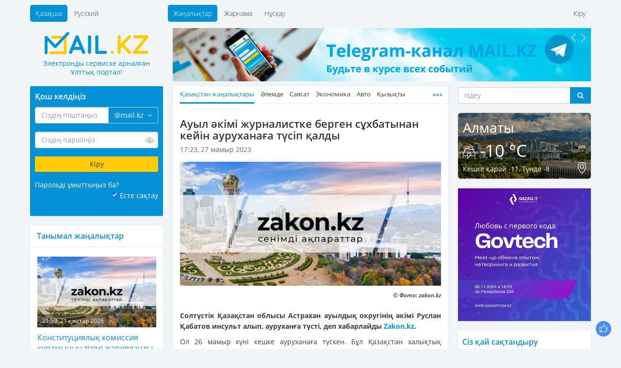

--- FILE ---
content_type: text/html; charset=UTF-8
request_url: https://mail.kz/kz/news/kz-news/auyl-ekimi-zhurnalistke-bergen-suhbatynan-keiin-auruhanaga-tusip-kaldy
body_size: 12743
content:
<!doctype html>
<html>
<head>
	<meta charset="utf-8" />
	<meta http-equiv="X-UA-Compatible" content="IE=edge" />
	<meta name="viewport" content="width=device-width, initial-scale=1" />
	<title>Ауыл әкімі журналистке берген сұхбатынан кейін ауруханаға түсіп қалды</title>

	<link rel="SHORTCUT ICON" href="https://mail.kz/assets/frontend/img/favicon.png" />
	<link href="https://mail.kz/assets/frontend/img/apple-touch-icon.png" rel="apple-touch-icon">
	
	<!--<link href="https://static-mail.kz/css/videomail-kz.css" rel="stylesheet">-->

	<meta name="zen-verification" content="sHUhjQFY7z1vzHyae5x2ndWMSs3sFX0IyMO9oiFcanWBLJm3RJcupVGgGZwXdvL9" />
	<meta name="description" content="Mail.KZ — Казахстанский Национальный портал электронного сервиса, новости, события, общение, интересные факты" />
	<meta name="keywords" content="электронная почта, новости Казахстана, создать почту, завести почту, почтовый ящик, интересные события, политика, общение" />
	<meta name="revisit-after" content="1 days" />
	<meta name="robots" content="all" />
	<meta name="telegram:channel" content="@mailkz">
	<meta name="twitter:site" content="@MailtoKZ" />
	<meta name="google-site-verification" content="wCu37Sy02imOVKj42O1dPWLD7sfoHjR28y0TZ382JpI" />
	<meta name="cypr-verification" content="c2930fc08b3753368b7981a1bd3af614"/>
	<meta name="msvalidate.01" content="A8298046ED6C00074C67A5B7F6503F2D" />
	<!-- /OpenGraph -->
	<meta property="og:site_name" content="Mail.KZ">
	<meta property="og:url" content="https://mail.kz/kz/news/kz-news/auyl-ekimi-zhurnalistke-bergen-suhbatynan-keiin-auruhanaga-tusip-kaldy" />
	<meta property="og:type" content="website" />
	<meta property="og:title" content="Ауыл әкімі журналистке берген сұхбатынан кейін ауруханаға түсіп қалды"/>
	<meta property="og:image:secure_url" content="https://mail.kz/upload/media/22a411fe38b0dc0e393e8a8b0bfdb8bb.jpeg"/>
	<meta property="og:image" content="https://mail.kz/upload/media/22a411fe38b0dc0e393e8a8b0bfdb8bb.jpeg"/>
	<meta property="og:image:width" content="537">
	<meta property="og:image:height" content="255">
	<meta property="og:description" content="Ауыл әкімі журналистке берген сұхбатынан кейін ауруханаға түсіп қалды"/>
	<!-- /OpenGraph -->
	
	<meta name="news_keywords" content="Ауыл әкімі журналистке берген сұхбатынан кейін ауруханаға түсіп қалды"/>
	<meta name="twitter:title" content="Ауыл әкімі журналистке берген сұхбатынан кейін ауруханаға түсіп қалды"/>
	<meta property="vk:title" content="Ауыл әкімі журналистке берген сұхбатынан кейін ауруханаға түсіп қалды"/>

	<script type="application/ld+json">
	{
	  "@context": "http://schema.org",
	  "@type": "Organization",
	  "name": "Mail.kz",
	  "alternateName": "Национальный портал электронного сервиса Mail.KZ",
	  "url": "https://www.mail.kz/",
	  "telephone": "+7 727 317-84-24",
	  "email": "press@corp.mail.kz",
	  "address": [{
		  "@type": "PostalAddress",
		  "streetAddress": "Коперника, 124 Литер В, 206",
		  "postalCode": "050007",
		  "addressLocality": "Алматы"
	  }],
	  "logo": [{
		  "@type": "ImageObject",
		  "url": "https://mail.kz/schema_logo_mailkz.png",
		  "width": "300",
		  "height": "300"
	  }],
	  "contactPoint": [{
	    "@type": "ContactPoint",
	    "telephone": "+7 727 317-84-24",
	    "email": "support@mail.kz",
	    "contactType": "Customer Support"
	  }],
	  "sameAs" : [
		"https://vk.com/id377399342",
		"https://www.facebook.com/mymail.kz",
		"https://twitter.com/MailtoKZ"
		]
	}
	</script>

   	<link media="all" type="text/css" rel="stylesheet" href="https://mail.kz/assets/frontend/css/fonts.css?v1.2">

	<link media="all" type="text/css" rel="stylesheet" href="https://mail.kz/assets/frontend/lib/bootstrap/css/bootstrap.min.css?v1.0">

	<link media="all" type="text/css" rel="stylesheet" href="https://mail.kz/assets/frontend/css/common.css?v2.14">

	<link media="all" type="text/css" rel="stylesheet" href="https://mail.kz/assets/frontend/css/main.css?v37">

	<link media="all" type="text/css" rel="stylesheet" href="https://mail.kz/assets/frontend/css/responsive.css?v2.10">

	<link media="all" type="text/css" rel="stylesheet" href="https://mail.kz/assets/frontend/css/sprites.css?v3.1">



	

	<script type="text/javascript">
		var baseUrl = 'https://mail.kz/kz/';
	</script>
	
	</head>
<body>

	<header id="header">
		<div class="container">
			<div class="supertop">
	<div class="row">
		<div class="col-sm-12">
			<div class="row">
				<div class="col-md-3"></div>
				<div class="col-md-9">
					<div class="supertop-menu supertop-menu-list">
						<ul>
							<li class="active">
				<a href="/kz/news">Жаңалықтар</a>
    </li>
<li class="">
				<a href="https://mediaplus.kz/mail/">Жарнама</a>
    </li>
<li class="">
				<a href="https://mail.kz/kz/instruction">Нұсқау</a>
    </li>

						</ul>
					</div>
					<div class="supertop-menu supertop-footer-menu-list"></div>
					<div class="supertop-menu supertop-menu-user pull-sm-right">
													<ul>
								<li><a href="#" data-toggle="modal" data-target="#authModal">Кіру</a></li>
								<!--<li><a href="https://mail.kz/kz/signup" data-toggle="modal" data-remote="false" data-target="#regModal">Тіркелу</a></li>-->
							</ul>
											</div>
				</div>
				<div class="clearfix"></div>
			</div>
		</div><!-- .col-* -->
	</div><!-- .row -->
</div><!-- .supertop -->
			<div class="header">

				<div class="supertop-menu lang-menu" style="margin-left: 0">
					<ul style="margin-left: 0">
						<li class="active"><a href="https://mail.kz/kz/news/kz-news/auyl-ekimi-zhurnalistke-bergen-suhbatynan-keiin-auruhanaga-tusip-kaldy">Қазақша</a></li>
						<li ><a href="https://mail.kz/ru/news/kz-news/auyl-ekimi-zhurnalistke-bergen-suhbatynan-keiin-auruhanaga-tusip-kaldy">Русский</a></li>
					</ul>
					<!-- <a href="tel: +7 (727) 327-31-51" class="top-phone">+7 (727) 327-31-51</a> -->
				</div>
				<div class="row">
					<div class="col-md-3">
						<div class="row">
							<div class="logo">
								<a href="https://mail.kz/kz">
									<img src="https://mail.kz/assets/frontend/img/logo.png?1" alt="Mail.KZ">
									<p class="slogan"><span>Электронды сервиске арналған</span> <span>Ұлттық портал!</span></p>
								</a>
							</div>
							<div class="menu_button">
								<span class="burger-line bread top"></span>
								<span class="burger-line meat"></span>
								<span class="burger-line bread bottom"></span>
							</div>
						</div>
					</div>
					<div class="col-md-9 hidden-xs hidden-sm top-awidget">
						<div class="a6 max-width-865" style="padding-bottom: 10px;"><!-- max-width-865 - класс не только для рекламы. Не блочить  -->
	<div class="a-slider">
		<div class="owl-carousel slider" data-playtimeout="10000">
							<div class="slider-item">
					<a href="https://mail.kz/kz/mlinknow?url=https%3A%2F%2Ft.me%2Fmailkz" rel="nofollow" target="_blank"><img src="https://mail.kz/assets/frontend/img/mailkz/banner_telegram.jpg?v=16"></a>
				</div>
							<div class="slider-item">
					<a href="https://mail.kz/kz/mlinknow?url=https%3A%2F%2Fartsport.kz" rel="nofollow" target="_blank"><img src="https://mail.kz/assets/frontend/img/artsport_kz.jpg?v=3"></a>
				</div>
							<div class="slider-item">
					<a href="https://mail.kz/kz/mlinknow?url=https%3A%2F%2Fdebetpro.kz%2F%3Futm_source%3DMail.KZ%26utm_campaign%3DMail.KZ" rel="nofollow" target="_blank"><img src="https://mail.kz/debetpro_865x110.jpg?v=1"></a>
				</div>
					</div>
	</div>
</div>
					</div><!-- .col-* -->
				</div><!-- .row -->
			</div><!-- .header -->
		</div><!-- .container -->
	</header>
	<section class="main">
			
	<div class="container wrapper">
		<div class="row innerWrapper">
			<div class="col-md-6 col-md-push-3 content sticky-column">
				<div class="block">
					<div class="block-news">
						<div class="news-menu">
							<div class="news-tbl">
								<ul class="news-tabs responsive-tabs url-tabs">
																														<li class="active">
												<a href="/kz/news/kz-news">Қазақстан жаңалықтары</a>
											</li>
																																								<li >
												<a href="/kz/news/world-news">Әлемде</a>
											</li>
																																								<li >
												<a href="/kz/news/politics">Саясат</a>
											</li>
																																								<li >
												<a href="/kz/news/economic">Экономика</a>
											</li>
																																								<li >
												<a href="/kz/news/auto">Авто</a>
											</li>
																																								<li >
												<a href="/kz/news/interesting">Қызықты</a>
											</li>
																																								<li >
												<a href="/kz/news/sport">Спорт</a>
											</li>
																																								<li >
												<a href="/kz/news/lifehack">ЛайфХак</a>
											</li>
																																								<li >
												<a href="/kz/news/mailkz-news">Mail.KZ</a>
											</li>
																											</ul>
							</div>
						</div>
					</div>
					<div class="content-block active-content">
						<h1>
							Ауыл әкімі журналистке берген сұхбатынан кейін ауруханаға түсіп қалды
													</h1>
						<div class="row page-date">
							<div class="col-xs-8">17:23, 27 мамыр 2023</div>
							<div class="col-xs-4" align="right">
							    							</div>
						</div>
													<div class="fotorama" data-width="100%">
																	<img src="https://mail.kz/images/22a411fe38b0dc0e393e8a8b0bfdb8bb-slider.jpg" width="544" height="259" alt="">
															</div>
												<p><h6>&copy; Фото: zakon.kz</h6><div id="initial_news_story" class="full_text"><p><strong>                                 Солтүстік Қазақстан облысы Астрахан ауылдық округінің әкімі Руслан Қабатов инсульт алып, ауруханға түсті, деп хабарлайды <a href="https://kaz.zakon.kz?utm_source=Mail.KZ&utm_campaign=Mail.KZ" target="_blank">Zakon.kz</a>.                             </strong></p>                                 <p>Ол 26 мамыр күні кешке ауруханаға түскен. Бұл Қазақстан халықтық партиясы Солтүстік Қазақстан облысы бойынша филиалының төрағасы Ерғали Жұмағұлов Facebook-те жазды.</p><p>Жұмағұловтың айтуынша, әкім аурухананың инсульт орталығында жатыр, жағдайы жақсарған.<br></p><div>     <!--Тип баннера: zakon.kz Mobile Проброс Кода-->     <!--Расположение: низ страницы-->     <div id="adfox_1659353789894815301249848807" class="desktop_hide indent_advert"></div>          <!--Тип баннера: zakon.kz Desktop Проброс Кода-->     <div id="adfox_1658306227190546661159846043" class="mob_hide indent_advert"></div>      </div><p><br></p><p></p>                                     <div class="addedNews readAlso">                                         <div class="title">                                             <p>Оқи отырыңыз</p>                                         </div>                                             <p><a target="_blank" href="/6025892-amola-oblysynda-10-zhastay-oushy-zhattyu-keznde-aytys-boldy.html">Ақмола облысында 10 жастағы оқушы жаттығу кезінде қайтыс болды</a></p>                                             <p><a target="_blank" href="/6025891-almatyda-zhne-13-rde-aua-rayyna-baylanysty-eskertu-zhasaldy.html">Алматыда және 13 өңірде ауа райына байланысты ескерту жасалды</a></p>                                             <p><a target="_blank" href="/6025890-astanada-brneshe-avtobusty-bayty-zgerd.html">Астанада бірнеше автобустың бағыты өзгерді</a></p>                                     </div>                             <p></p></div></p>
													<p>Источник: <a href="https://kaz.zakon.kz/6025894-auyl-km-zhurnalistke-bergen-skhbatynan-keyn-aurukhanaa-tsp-aldy.html?utm_source=Mail.KZ&utm_campaign=Mail.KZ" target="_blank">zakon.kz</a></p>
						
						<!--<hr size="1" width="100%">-->

						<hr>
<a href="https://t.me/mailkz" target="_blank" style="color: #FFFFFF !important; text-decoration: none !important;">
<div class="anons" style="padding-top: 10px; padding-bottom: 0px; margin-left: 0px; margin-right: 0px; background-color: #0392d6;">
    <p style="font-size: 14px !important; color: #FFFFFF !important;">Подписывайтесь на наш Telegram-канал. Будьте в курсе всех событий!<br>Мы работаем для Вас!</p>
</div>
</a>
						<!-- NOCACHE alsoNewsWidget --><div class="also-news">
	<h3 style="color: #0392D6;">Тағы да оқыңыздар:</h3>
	<div class="news-list">
		<ul>
							<li>
					<a class="active" href="/kz/news/kz-news/almatydagy-muz-aidynynda-zhanzhal-zhappai-tobeleske-ulasty" title="Алматыдағы мұз айдынында жанжал жаппай төбелеске ұласты">
						<span class="date">18:30, 22 қаңтар 2026</span>
						<p>Алматыдағы мұз айдынында жанжал жаппай төбелеске ұласты</p>
					</a>
				</li>
							<li>
					<a class="active" href="/kz/news/kz-news/kazakstanda-aua-raiyna-bailanysty-kai-zholdar-zhabyk-tur" title="Қазақстанда ауа райына байланысты қай жолдар жабық тұр">
						<span class="date">18:06, 22 қаңтар 2026</span>
						<p>Қазақстанда ауа райына байланысты қай жолдар жабық тұр</p>
					</a>
				</li>
							<li>
					<a class="active" href="/kz/news/kz-news/-agashty-zhaipap-shunkyrga-kulagan-almatyda-zhol-apatynan-keiin-zhurgizushi-auruhanaga-zhetkizildi" title="12 ағашты жайпап, шұңқырға құлаған: Алматыда жол апатынан кейін жүргізуші ауруханаға жеткізілді">
						<span class="date">18:00, 22 қаңтар 2026</span>
						<p>12 ағашты жайпап, шұңқырға құлаған: Алматыда жол апатынан кейін жүргізуші ауруханаға жеткізілді</p>
					</a>
				</li>
							<li>
					<a class="active" href="/kz/news/kz-news/sofya-samodelkina-tort-kurlyk-chempionatynda-kyska-bagdarlamada-orynga-ie-boldy" title="Софья Самоделкина Төрт құрлық чемпионатында қысқа бағдарламада 9-орынға ие болды">
						<span class="date">17:46, 22 қаңтар 2026</span>
						<p>Софья Самоделкина Төрт құрлық чемпионатында қысқа бағдарламада 9-орынға ие болды</p>
					</a>
				</li>
							<li>
					<a class="active" href="/kz/news/kz-news/tramp-tokaevka-algys-aitty-zheldibai" title="Трамп Тоқаевқа алғыс айтты &ndash; Желдібай">
						<span class="date">17:31, 22 қаңтар 2026</span>
						<p>Трамп Тоқаевқа алғыс айтты &ndash; Желдібай</p>
					</a>
				</li>
					</ul>
	</div>
</div>
					</div>
				</div>
				<div class="block">
					<div class="block p991">
	<div class="a6 max-width-568"><!-- max-width-568 - класс не только для рекламы. Не блочить  -->
		<div class="a-slider a-shop-slider">
			<div class="owl-carousel slider" data-playtimeout="12000">
									<div class="slider-item">
						<a target="_blank" href="https://mail.kz/kz/mlinknow?url=https%3A%2F%2Fmediaplus.kz"><img src="https://mail.kz/assets/frontend/img/t6/mediaplus_568x127.jpg"></a>
					</div>
							</div>
		</div>
	</div>
</div>
				</div>
				<div class="block comments-block">
									</div>
			</div><!-- col-md-6 -->
			<div class="col-md-3 col-md-pull-6 left-sidebar sticky-column">
				<div class="page-auth-block hidden-sm hidden-xs">
	<div class="block auth-block">
		<form method="POST" action="https://mail.kz/kz/signin" accept-charset="UTF-8" class="login-form"><input name="_token" type="hidden" value="VFV6fzJHdAd40h98l5JC4e8vG0V74YUar4DteU14">
			<input type="hidden" name="username" />
			<input type="hidden" name="loginOp" value="login" />
			<h3>Қош келдіңіз</h3>
			<div class="field field-email">
				<div class="input-group field-email-input-group">
	                <input class="form-control input-email" placeholder="Сіздің поштаңыз" id="input-email" name="email" type="text" value="">
					<input type="hidden" name="domain" value="@mail.kz" />
					<span class="input-group-addon no-bg">
						<a href="#" class="dropdown-toggle" data-toggle="dropdown">
							<span class="current-domain">@mail.kz</span> &nbsp;<i class="fa fa-angle-down" aria-hidden="true"></i>
						</a>
						<ul class="dropdown-menu pull-right choose-domain" role="menu" aria-labelledby="btnGroupDrop1">
							<li class="acitve"><a href="#" data-val="@mail.kz">@mail.kz</a></li>
							<li class="acitve"><a href="#" data-val="@edu.kz">@edu.kz</a></li>
							<li class="acitve"><a href="#" data-val="@el.kz">@el.kz</a></li>
							<li class="acitve"><a href="#" data-val="@mailto.kz">@mailto.kz</a></li>
							<li class="acitve"><a href="#" data-val="@hotmail.kz">@hotmail.kz</a></li>
							<li class="acitve"><a href="#" data-val="@mbx.kz">@mbx.kz</a></li>
							<li class="acitve"><a href="#" data-val="@edu.mail.kz">@edu.mail.kz</a></li>
							<li class="acitve"><a href="#" data-val="@med.mail.kz">@med.mail.kz</a></li>
							<li class="acitve"><a href="#" data-val="@gov.mail.kz">@gov.mail.kz</a></li>
						</ul>
					</span>
				</div>
				<span class="help-block"></span>
			</div>
			<div class="field field-password">
				<div class="password-input">
	                <input class="form-control" placeholder="Сіздің пароліңіз" name="password" type="password" value="">
					<span class="password-input-eye"></span>
				</div>
				<span class="help-block"></span>
			</div>
			<div class="field">
				<input type="submit" class="btn btn-yellow" data-val="Кіру" value="Кіру" />
			</div>
			<div class="field field-zrememberme">
				<div class="left">
					<a href="#" data-toggle="modal" data-target="#forgotModal">Парольді ұмыттыңыз ба?</a>
				</div>
				<div class="right">
					<input type="checkbox" name="zrememberme" checked value="1" id="remember-input" /> <label for="remember-input">Есте сақтау</label>
				</div>
				<div class="clearfix"></div>
			</div>
			<!--<a href="https://mail.kz/kz/signup" class="btn btn-blue">Жаңадан почта жәшігін ашу</a>-->
		</form>
	</div><!-- .auth-block -->
</div>
				<div class="block">
	<div class="news-right last">
		<h3>Танымал жаңалықтар</h3>
	</div>
	<div class="news-list bordered news-list-with-images listn">
		<ul>
							<li>
					<a class="active" href="/kz/news/kz-news/konstituciyalyk-komissiya-kuramynyn-tizimi-zhariyalandy" title="Конституциялық комиссия құрамының тізімі жарияланды">
						<div class="img-with-time">
							<img src="https://mail.kz/images/bb360e557a977c2144a4b7b1f415537d-260x155.jpg" width="260" height="155" alt="">
							<div class="time-in-img">21:59, 21 қаңтар 2026</div>
						</div>
						Конституциялық комиссия құрамының тізімі жарияланды
					</a>
					<p title=""></p>
				</li>
							<li>
					<a class="active" href="/kz/news/kz-news/derbes-kredittik-esepti-endi-onai-aluga-bolady" title="Дербес кредиттік есепті енді оңай алуға болады">
						<div class="img-with-time">
							<img src="https://mail.kz/images/4622b98fd83dd8fcd000828205de0148-260x155.jpg" width="260" height="155" alt="">
							<div class="time-in-img">18:58, 21 қаңтар 2026</div>
						</div>
						Дербес кредиттік есепті енді оңай алуға болады
					</a>
					<p title=""></p>
				</li>
							<li>
					<a class="active" href="/kz/news/kz-news/deputat-kalyndyk-urlauga-katyskan-barlyk-adamdy-tipti-apalardy-da-kamauga-shakyrdy" title="Депутат қалыңдық ұрлауға қатысқан барлық адамды, тіпті апаларды да қамауға шақырды">
						<div class="img-with-time">
							<img src="https://mail.kz/images/cfa0d721ad8256b0da95e4466610ee56-260x155.jpg" width="260" height="155" alt="">
							<div class="time-in-img">20:54, 21 қаңтар 2026</div>
						</div>
						Депутат қалыңдық ұрлауға қатысқан барлық адамды, тіпті апаларды да қамауға шақырды
					</a>
					<p title=""></p>
				</li>
							<li>
					<a class="active" href="/kz/news/kz-news/zhana-salyk-kodeksi-ukimette-algashky-korytyndylar-zhasaldy" title="Жаңа Салық кодексі: Үкіметте алғашқы қорытындылар жасалды">
						<div class="img-with-time">
							<img src="https://mail.kz/images/f0375c0ddb5cec0a59d3957d4737910f-260x155.jpg" width="260" height="155" alt="">
							<div class="time-in-img">19:37, 21 қаңтар 2026</div>
						</div>
						Жаңа Салық кодексі: Үкіметте алғашқы қорытындылар жасалды
					</a>
					<p title=""></p>
				</li>
							<li>
					<a class="active" href="/kz/news/kz-news/almatynyn-elitaly-audanynan-kukyk-korgau-organdary-kyzmetkerlerine-peter-berilgeni-ras-pa-iim-tusiniktemesi" title="Алматының элиталы ауданынан құқық қорғау органдары қызметкерлеріне пәтер берілгені рас па - ІІМ түсініктемесі">
						<div class="img-with-time">
							<img src="https://mail.kz/images/205725e44f96fcbb58f415f316b3b898-260x155.jpg" width="260" height="155" alt="">
							<div class="time-in-img">18:36, 21 қаңтар 2026</div>
						</div>
						Алматының элиталы ауданынан құқық қорғау органдары қызметкерлеріне пәтер берілгені рас па - ІІМ түсініктемесі
					</a>
					<p title=""></p>
				</li>
							<li>
					<a class="active" href="/kz/news/kz-news/datchikter-ornatu-kymbatka-tusedi-kazakstan-zholdarga-tusetin-auyr-zhukteme-meselesin-baskasha-sheshetin-boldy" title="Датчиктер орнату қымбатқа түседі: Қазақстан жолдарға түсетін ауыр жүктеме мәселесін басқаша шешетін болды">
						<div class="img-with-time">
							<img src="https://mail.kz/images/41b79f5e342d8e60a59bf6f6e4dfc1bc-260x155.jpg" width="260" height="155" alt="">
							<div class="time-in-img">18:43, 21 қаңтар 2026</div>
						</div>
						Датчиктер орнату қымбатқа түседі: Қазақстан жолдарға түсетін ауыр жүктеме мәселесін басқаша шешетін болды
					</a>
					<p title=""></p>
				</li>
							<li>
					<a class="active" href="/kz/news/kz-news/kazakstan-stend-atudan-aziya-chempionatynda-tagy-bir-altyn-medal-zhenip-aldy" title="Қазақстан стенд атудан Азия чемпионатында тағы бір алтын медаль жеңіп алды">
						<div class="img-with-time">
							<img src="https://mail.kz/images/cdff8fc56c9221a688168a7ae3b7fe6e-260x155.jpg" width="260" height="155" alt="">
							<div class="time-in-img">19:21, 21 қаңтар 2026</div>
						</div>
						Қазақстан стенд атудан Азия чемпионатында тағы бір алтын медаль жеңіп алды
					</a>
					<p title=""></p>
				</li>
							<li>
					<a class="active" href="/kz/news/kz-news/konstituciyalyk-reforma-zhonindegi-komissiya-kuramynyn-tizimi-zhariyalandy" title="Конституциялық реформа жөніндегі комиссия құрамының тізімі жарияланды">
						<div class="img-with-time">
							<img src="https://mail.kz/images/313cd06b852b505c292d2d77ebc45164-260x155.jpg" width="260" height="155" alt="">
							<div class="time-in-img">21:59, 21 қаңтар 2026</div>
						</div>
						Конституциялық реформа жөніндегі комиссия құрамының тізімі жарияланды
					</a>
					<p title=""></p>
				</li>
							<li>
					<a class="active" href="/kz/news/kz-news/astadan-ushyp-shykpak-bolgan-bryugge-futbolshylary-tosyn-zhagdaiga-tap-boldy" title="Астадан ұшып шықпақ болған &laquo;Брюгге&raquo; футболшылары тосын жағдайға тап болды">
						<div class="img-with-time">
							<img src="https://mail.kz/images/541d05127b07e90607e2fe6166aa9f96-260x155.jpg" width="260" height="155" alt="">
							<div class="time-in-img">22:48, 21 қаңтар 2026</div>
						</div>
						Астадан ұшып шықпақ болған &laquo;Брюгге&raquo; футболшылары тосын жағдайға тап болды
					</a>
					<p title=""></p>
				</li>
							<li>
					<a class="active" href="/kz/news/kz-news/tramp-grelandiyaga-ielik-etude-aksh-kush-koldanbaitynyn-melimdedi" title="Трамп Греландияға иелік етуде АҚШ күш қолданбайтынын мәлімдеді">
						<div class="img-with-time">
							<img src="https://mail.kz/images/ee0a59b8e8a3fabb1473e6bbfdebed20-260x155.jpg" width="260" height="155" alt="">
							<div class="time-in-img">19:53, 21 қаңтар 2026</div>
						</div>
						Трамп Греландияға иелік етуде АҚШ күш қолданбайтынын мәлімдеді
					</a>
					<p title=""></p>
				</li>
							<li>
					<a class="active" href="/kz/news/kz-news/konstituciyalyk-komissiya-ne-isteidi-zhene-kuramyna-kimder-kiredi" title="Конституциялық комиссия: не істейді және құрамына кімдер кіреді">
						<div class="img-with-time">
							<img src="https://mail.kz/images/9a96c6309177380c63fc5a88beb4f41d-260x155.jpg" width="260" height="155" alt="">
							<div class="time-in-img">09:56, 22 қаңтар 2026</div>
						</div>
						Конституциялық комиссия: не істейді және құрамына кімдер кіреді
					</a>
					<p title=""></p>
				</li>
							<li>
					<a class="active" href="/kz/news/kz-news/zhagdaiy-auyr-nereste-miyaly-auylynan-atyrauga-tikushakpen-zhetkizildi" title="Жағдайы ауыр нәресте Миялы ауылынан Атырауға тікұшақпен жеткізілді">
						<div class="img-with-time">
							<img src="https://mail.kz/images/1737bde509ec49026d659bf5611ab00f-260x155.jpg" width="260" height="155" alt="">
							<div class="time-in-img">20:46, 21 қаңтар 2026</div>
						</div>
						Жағдайы ауыр нәресте Миялы ауылынан Атырауға тікұшақпен жеткізілді
					</a>
					<p title=""></p>
				</li>
							<li>
					<a class="active" href="/kz/news/kz-news/boran-sogyp-kar-zhauady-almaty-men-onirde-dauyldy-eskertu-zhariyalandy" title="&laquo;Боран соғып, қар жауады&raquo;. Алматы мен 14 өңірде дауылды ескерту жарияланды">
						<div class="img-with-time">
							<img src="https://mail.kz/images/50abce419d1d5e62cfc903eea374fdda-260x155.jpg" width="260" height="155" alt="">
							<div class="time-in-img">22:24, 21 қаңтар 2026</div>
						</div>
						&laquo;Боран соғып, қар жауады&raquo;. Алматы мен 14 өңірде дауылды ескерту жарияланды
					</a>
					<p title=""></p>
				</li>
							<li>
					<a class="active" href="/kz/news/kz-news/tokaev-konstituciyalyk-komissiya-kuru-turaly-zharlykka-kol-koidy" title="Тоқаев Конституциялық комиссия құру туралы Жарлыққа қол қойды">
						<div class="img-with-time">
							<img src="https://mail.kz/images/fb6a2b401847954e5b4076024a1dc8da-260x155.jpg" width="260" height="155" alt="">
							<div class="time-in-img">21:33, 21 қаңтар 2026</div>
						</div>
						Тоқаев Конституциялық комиссия құру туралы Жарлыққа қол қойды
					</a>
					<p title=""></p>
				</li>
							<li>
					<a class="active" href="/kz/news/kz-news/derbes-nesielik-esepti-endi-onai-aluga-bolady" title="Дербес несиелік есепті енді оңай алуға болады">
						<div class="img-with-time">
							<img src="https://mail.kz/images/8a13d58b5669ba55babebe53b94b84eb-260x155.jpg" width="260" height="155" alt="">
							<div class="time-in-img">18:58, 21 қаңтар 2026</div>
						</div>
						Дербес несиелік есепті енді оңай алуға болады
					</a>
					<p title=""></p>
				</li>
					</ul>
	</div>
</div>
				<div class="block p991">
	<div class="a6 max-width-275"><!-- .max-width-568 не только для рекламы. Не блочить  -->
		<div class="a-slider">
			<div class="owl-carousel slider" data-playtimeout="8000">
									<div class="slider-item">
						<a target="_blank" href="https://mail.kz/kz/mlinknow?url=https%3A%2F%2Fmy.edu.kz%2Fru%2Fservices%2Fweb-templates"><img src="https://mail.kz/assets/frontend/img/t6/edukz.png"></a>
					</div>
							</div>
		</div>
	</div>
</div>
			</div><!-- .content -->
			<div class="col-md-3 sidebar-right sticky-column">
				<div class="right-sidebar">
					<div class="hidden-sm hidden-xs">
	<form action="https://mail.kz/kz/search" class="search-form-widget" method="get">
		<!-- <h3>Поиск</h3> -->
		<div class="input-group">
			<input type="text" class="form-control" placeholder="Iздеу" name="q" />
			<span class="input-group-btn">
				<button class="btn btn-default btn-dark-blue" type="submit"><i class="fa fa-search" aria-hidden="true"></i></button>
			</span>
		</div><!-- /input-group -->
	</form>
</div>
					<div class="block p991">
	<div class="info-block weather-block" style="background-image: url(https://mail.kz/assets/frontend/img/tmp/weather-bg.png)">
		<div class="left"><h3>Алматы</h3></div>
		<div class="right"><div id="time"></div></div>
		<div class="clearfix"></div>
		<h2>
			<img src="https://mail.kz/assets/frontend/img/icons/weather/storm.png">
			-10 °C
		</h2>
		<div class="info-block-footer">
			<div class="left">Кешке қарай -11,  Түнде -8</div>
			<div class="right"><a href="#"><img src="https://mail.kz/assets/frontend/img/icons/map-point.png" alt="Қаланы өзгерту"></a></div>
			<div class="clearfix"></div>
		</div>
	</div><!-- .weather-block -->
</div>
					<div class="block" align="center">
<a href="https://api.artsport.kz/click.php?id=10" target="_blank"><img src="/assets/frontend/img/govtech.jpg?v=1" width="275" height="275" title="Qazaq IT Community" alt="Qazaq IT Community" border="0"></a>
</div>

					

					<div class="block data-block active-content poll-block poll-answers">
	<form action="https://mail.kz/kz/poll/answer" method="post" class="active-poll">
		<input type="hidden" name="question"  value="20" />
		<h3>Сіз қай сақтандыру компаниясына сенесіз?</h3>
					<p>&nbsp;&nbsp;
				<input checked type="radio" name="answer" data-count="1175" value="160" id="poll-answer-160" />
				<label for="poll-answer-160">Халык</label>
			</p>
					<p>&nbsp;&nbsp;
				<input  type="radio" name="answer" data-count="620" value="161" id="poll-answer-161" />
				<label for="poll-answer-161">Номад Иншуранс</label>
			</p>
					<p>&nbsp;&nbsp;
				<input  type="radio" name="answer" data-count="382" value="162" id="poll-answer-162" />
				<label for="poll-answer-162">Лондон-Алматы</label>
			</p>
					<p>&nbsp;&nbsp;
				<input  type="radio" name="answer" data-count="27" value="163" id="poll-answer-163" />
				<label for="poll-answer-163">J&yacute;san Garant</label>
			</p>
					<p>&nbsp;&nbsp;
				<input  type="radio" name="answer" data-count="37" value="165" id="poll-answer-165" />
				<label for="poll-answer-165">Cентрас Иншуранс</label>
			</p>
					<p>&nbsp;&nbsp;
				<input  type="radio" name="answer" data-count="42" value="166" id="poll-answer-166" />
				<label for="poll-answer-166">Kaspi Страхование</label>
			</p>
					<p>&nbsp;&nbsp;
				<input  type="radio" name="answer" data-count="94" value="167" id="poll-answer-167" />
				<label for="poll-answer-167">Евразия</label>
			</p>
					<p>&nbsp;&nbsp;
				<input  type="radio" name="answer" data-count="12" value="168" id="poll-answer-168" />
				<label for="poll-answer-168">Интертич</label>
			</p>
					<p>&nbsp;&nbsp;
				<input  type="radio" name="answer" data-count="31" value="170" id="poll-answer-170" />
				<label for="poll-answer-170">Казахмыс</label>
			</p>
					<p>&nbsp;&nbsp;
				<input  type="radio" name="answer" data-count="92" value="173" id="poll-answer-173" />
				<label for="poll-answer-173">Freedom Finance Insurance</label>
			</p>
					<p>&nbsp;&nbsp;
				<input  type="radio" name="answer" data-count="42" value="175" id="poll-answer-175" />
				<label for="poll-answer-175">НСК</label>
			</p>
					<p>&nbsp;&nbsp;
				<input  type="radio" name="answer" data-count="217" value="176" id="poll-answer-176" />
				<label for="poll-answer-176">Коммеск-Өмiр</label>
			</p>
				<br />
		<input type="submit" value="Жауап" class="btn btn-dark-blue" />
	</form>
</div>
					<div class="block">
	<div class="data-block currency-block">
		<h3>Валюта бағамы</h3>
		<div class="currency-list">
			<div class="row">
				<div class="col-xs-6">
											<div class="list-item">
							<b>USD</b> 506.7 <span class="minus">-0.35</span>
						</div>
																	<div class="list-item">
							<b>EUR</b> 593.14 <span class="minus">-1.68</span>
						</div>
																	<div class="list-item">
							<b>CNY</b> 72.76 <span class="minus">-0.10</span>
						</div>
													</div>
							<div class="col-xs-6">
																	<div class="list-item">
							<b>KGS</b> 5.79 <span class="minus">-0.01</span>
						</div>
																	<div class="list-item">
							<b>RUB</b> 6.53 <span class="plus">+0.02</span>
						</div>
																	<div class="list-item">
							<b>GBP</b> 679.28 <span class="minus">-4.12</span>
						</div>
													</div>
							<div class="col-xs-6">
															</div>
			</div>
		</div>
	</div><!-- .currency-block -->
</div>
					
																														
				</div><!-- .right-sidebar -->
			</div><!-- .col-*, sidebar-right -->
		</div><!-- .row -->
	</div><!-- .container -->
	</section>
	<div class="modal fade" id="gl-modal" tabindex="-1" role="dialog" aria-labelledby="gl-title" aria-hidden="true">
	<div class="modal-dialog">
		<div class="modal-content">
			<div class="modal-header">
				<button type="button" class="close" data-dismiss="modal" aria-hidden="true">&times;</button>
				<h4 class="modal-title" id="gl-title">Регистрация</h4>
			</div>
			<div class="modal-body">
				<div id="gl-cont"></div>
			</div>
		</div>
	</div>
</div>
	<div class="modal fade" id="feedbackModal" tabindex="-1" role="dialog" aria-labelledby="feedbackModal" aria-hidden="true">
	<div class="modal-dialog">
		<div class="modal-content">
			<form action="https://mail.kz/kz/feedback" method="post" id="feedback-form" enctype="multipart/form-data">
				<input type="hidden" name="to" value="" />
				<div class="modal-header">
					<button type="button" class="close" data-dismiss="modal" aria-hidden="true">&times;</button>
					Бізге хат жазыңыз
				</div>
				<div class="modal-body">
					<div class="row form-group field-fio">
						<div class="col-sm-7">
							<input type="text" name="fio" placeholder="Есіміңіз" class="form-control" />
							<span class="help-block"></span>
						</div>
					</div>
					<div class="row form-group field-email">
						<div class="col-sm-7">
							<input type="text" name="email" placeholder="Қазіргі E-mail-іңізді көрсетіңіз" class="form-control" />
							<span class="help-block"></span>
						</div>
					</div>
					<div class="form-group field-message" style="margin-bottom: 23px">
						<textarea name="message" class="form-control" rows="8" placeholder="Хабарлама"></textarea>
						<span class="help-block"></span>
					</div>
					<div class="form-group field-g-recaptcha-response" style="margin-bottom: 23px">
		                <script src="https://www.google.com/recaptcha/api.js?hl=ru" async defer></script>
<div class="g-recaptcha" data-sitekey="6LfCRyMTAAAAANVpWhbZSFqR3NyskDLRBFGU4tQj"></div>
		                <span class="help-block">
		                    <span class="help-block"></span>
		                </span>
		            </div>
					<input type="submit" data-val="Жөнелту" value="Жөнелту" class="btn btn-dark-blue" />
				</div>
			</form>
		</div><!-- /.modal-content -->
	</div><!-- /.modal-dialog -->
</div><!-- /.modal -->

	<!--[if lt IE 9]>
		<script src="https://mail.kz/assets/frontend/lib/html5shiv/es5-shim.min.js?v1.0"></script>

		<script src="https://mail.kz/assets/frontend/lib/html5shiv/html5shiv.min.js?v1.0"></script>

		<script src="https://mail.kz/assets/frontend/lib/html5shiv/html5shiv-printshiv.min.js?v1.0"></script>

		<script src="https://mail.kz/assets/frontend/lib/respond/respond.min.js?v1.0"></script>

	<![endif]-->

	<script src="https://mail.kz/assets/frontend/lib/jquery/jquery-1.12.3.min.js?v1.0"></script>

	<script src="https://mail.kz/assets/frontend/lib/bootstrap/js/bootstrap.min.js?v1.0"></script>

	<link media="all" type="text/css" rel="stylesheet" href="https://mail.kz/assets/frontend/lib/font-awesome/css/font-awesome.min.css?v1.0">


	<!-- OWL Carousel -->
	<link media="all" type="text/css" rel="stylesheet" href="https://mail.kz/assets/frontend/lib/owl/assets/owl.carousel.min.css?v1.0">

	<script src="https://mail.kz/assets/frontend/lib/owl/owl.carousel.min.js?v1.0"></script>

	<!-- /OWL Carousel -->
	
	<!-- Sticky -->
	<script src="https://mail.kz/assets/frontend/lib/sticky/theia-sticky-sidebar.js?v1.0"></script>

	<!-- /Sticky -->
	
	<!-- Dynamic-tabs -->
	<script src="https://mail.kz/assets/frontend/lib/dynamic-tabs/bootstrap-dynamic-tabs.min.js?v=1.1"></script>

	<link media="all" type="text/css" rel="stylesheet" href="https://mail.kz/assets/frontend/lib/dynamic-tabs/bootstrap-dynamic-tabs.min.css?v1.0">

	<!-- /Dynamic-tabs -->
	
	<script>
	var translations = {
		passwordResetInstructions: 'Парольді қалпына келтіру бойынша нұсқаулар көрсетілген қосымша E-mail-ға сәтті жіберілді',
		feedbackSuccess: 'Хабарлама сәтті жөнелтілді',
		pleaseWait: 'Өтінеміз, күте тұрыңыз',
		pollSucces: 'Жауабыңыз үшін рахмет!',
		pollChooseAnswer: 'Жауап нұсқасын таңдаңыз',
	};
</script>
	<script src="https://mail.kz/assets/frontend/js/main.js?v1.8"></script>

	<script src="https://mail.kz/assets/frontend/js/common.js?v1.7"></script>

	<script src="https://mail.kz/assets/frontend/js/sliders.js?v1.0"></script>


	
			<div class="modal fade" id="forgotModal" tabindex="-1" role="dialog" aria-labelledby="authModalLabel" aria-hidden="true">
	<div class="modal-dialog">
		<div class="modal-content">
			<div class="modal-header">
				<button type="button" class="close" data-dismiss="modal" aria-hidden="true">&times;</button>
				Парольді ұмыттыңыз ба?
			</div>
			<form action="https://mail.kz/kz/forgot" id="form-forgot" method="post">
				<div class="modal-body">
					<div class="form-group field-email">
	<label for="input-forgot-email"><em>email  енгізіңіз</em></label>
	<input class="form-control" id="input-forgot-email" name="email" type="text" value="">
	<div class="help-block"></div>
</div>
<div class="form-group field-additional_email">
	<label for="input-forgot-additiona_email"><em>Қосымша email жазыңыз</em></label>
	<input class="form-control" id="input-forgot-additiona_email" name="additional_email" type="text" value="">
	<div class="help-block"></div>
</div>
				</div>
				<div class="modal-footer">
					<input type="submit" data-val="Жөнелту" value="Жөнелту" class="btn btn-blue" />
					<button type="button" class="btn btn-default" data-dismiss="modal">Жабу</button>
				</div>
			</form>
		</div><!-- /.modal-content -->
	</div><!-- /.modal-dialog -->
</div><!-- /.modal -->
		<div class="modal fade" id="authModal" tabindex="-1" role="dialog" aria-labelledby="authModalLabel" aria-hidden="true">
	<div class="modal-dialog">
		<div class="modal-content">
			<div class="modal-header">
				<button type="button" class="close" data-dismiss="modal" aria-hidden="true">&times;</button>
				Кіру
			</div>
			<div class="modal-body">
				<div class="">
	<div class="block auth-block">
		<form method="POST" action="https://mail.kz/kz/signin" accept-charset="UTF-8" class="login-form"><input name="_token" type="hidden" value="VFV6fzJHdAd40h98l5JC4e8vG0V74YUar4DteU14">
			<input type="hidden" name="username" />
			<input type="hidden" name="loginOp" value="login" />
			<h3>Қош келдіңіз</h3>
			<div class="field field-email">
				<div class="input-group field-email-input-group">
	                <input class="form-control input-email" placeholder="Сіздің поштаңыз" id="input-email" name="email" type="text" value="">
					<input type="hidden" name="domain" value="@mail.kz" />
					<span class="input-group-addon no-bg">
						<a href="#" class="dropdown-toggle" data-toggle="dropdown">
							<span class="current-domain">@mail.kz</span> &nbsp;<i class="fa fa-angle-down" aria-hidden="true"></i>
						</a>
						<ul class="dropdown-menu pull-right choose-domain" role="menu" aria-labelledby="btnGroupDrop1">
							<li class="acitve"><a href="#" data-val="@mail.kz">@mail.kz</a></li>
							<li class="acitve"><a href="#" data-val="@edu.kz">@edu.kz</a></li>
							<li class="acitve"><a href="#" data-val="@el.kz">@el.kz</a></li>
							<li class="acitve"><a href="#" data-val="@mailto.kz">@mailto.kz</a></li>
							<li class="acitve"><a href="#" data-val="@hotmail.kz">@hotmail.kz</a></li>
							<li class="acitve"><a href="#" data-val="@mbx.kz">@mbx.kz</a></li>
							<li class="acitve"><a href="#" data-val="@edu.mail.kz">@edu.mail.kz</a></li>
							<li class="acitve"><a href="#" data-val="@med.mail.kz">@med.mail.kz</a></li>
							<li class="acitve"><a href="#" data-val="@gov.mail.kz">@gov.mail.kz</a></li>
						</ul>
					</span>
				</div>
				<span class="help-block"></span>
			</div>
			<div class="field field-password">
				<div class="password-input">
	                <input class="form-control" placeholder="Сіздің пароліңіз" name="password" type="password" value="">
					<span class="password-input-eye"></span>
				</div>
				<span class="help-block"></span>
			</div>
			<div class="field">
				<input type="submit" class="btn btn-yellow" data-val="Кіру" value="Кіру" />
			</div>
			<div class="field field-zrememberme">
				<div class="left">
					<a href="#" data-toggle="modal" data-target="#forgotModal">Парольді ұмыттыңыз ба?</a>
				</div>
				<div class="right">
					<input type="checkbox" name="zrememberme" checked value="1" id="remember-input" /> <label for="remember-input">Есте сақтау</label>
				</div>
				<div class="clearfix"></div>
			</div>
			<!--<a href="https://mail.kz/kz/signup" class="btn btn-blue">Жаңадан почта жәшігін ашу</a>-->
		</form>
	</div><!-- .auth-block -->
</div>
			</div>
		</div><!-- /.modal-content -->
	</div><!-- /.modal-dialog -->
</div><!-- /.modal -->
		<div class="modal fade" id="regModal" tabindex="-1" role="dialog" aria-labelledby="authModalLabel" aria-hidden="true">
	<div class="modal-dialog">
		<div class="modal-content">
			<div class="modal-header">
				<button type="button" class="close" data-dismiss="modal" aria-hidden="true">&times;</button>
				Жаңа потчта жәшігінтіркеу
			</div>
<div style="padding-left: 25px; padding-right: 25px; padding-top: 20px;"><p style="text-align: justify;"><b>Все организации образования должны иметь электронную почту с доменом <a href="https://id.edu.kz/domain/" target="_blank">edu.kz</a>. По вопросам регистрации электронной почты с доменами @edu.kz и @med.mail.kz обращайтесь по телефонам +7 (727) З17-84-24, +7 (702) 892-84-41, +7 (708)246-93-09</b></p></div>
			<div class="modal-body mailkz-registration-form"></div>
		</div><!-- /.modal-content -->
	</div><!-- /.modal-dialog -->
</div><!-- /.modal -->
		<script src="https://static-mail.kz/assets/frontend/lib/maskedinput/jquery.maskedinput.js?v=1.0"></script>
		<script src="https://static-mail.kz/assets/frontend/js/mailkz.full.js?v=1.0"></script>
	        <link href="https://static-mail.kz/assets/frontend/css/mailkz.css?v1.0" rel="stylesheet" />
		<script>
		    MailkzInit('ru', function(fields) {
		        $('.mailkz-registration-form').MailkzRegistration(fields, {url: 'https://mail.kz/kz/registration', redirect: 'https://mail.kz/kz/mail'});
		    })
		</script>
	
		<link media="all" type="text/css" rel="stylesheet" href="https://mail.kz/assets/frontend/lib/fotorama/fotorama.css">

	<script src="https://mail.kz/assets/frontend/lib/fotorama/fotorama.js"></script>

	
	<footer>
	<div class="container">
		<div class="footer">
			<div class="pull-left zero-counter">
				
				<span class="mailkz-counter">
	<img src="https://mail.kz/assets/frontend/img/counter.png" alt="" />
	<div class="mc-details">
		<div class="pull-left"><a href="https://mail.kz"><img src="https://mail.kz/assets/frontend/img/logo-small.png" alt="" /></a></div>
		<div class="pull-right"><p class="mc-details-title">Статистика за 7 дней</p></div>
		<div class="clearfix"></div>
		<div class="mc-details-cont">
												<div style="position: absolute; left: 5px; width: 45px; bottom: -15px;" data-views="Просмотры: 799 435" data-users="Посетители: 562 788" data-date="жм, 16.01.2026">
						<div class="mc-details-item" style="height: 158.86157125208px; z-index: 1; background: #0096dd" data-val="users"></div>
						<div class="mc-details-item" style="height: 111.83571642699px; z-index: 2; left: 3px;" data-val="views"></div>
						<span>16.01&nbsp;</span>
					</div>
																<div style="position: absolute; left: 53px; width: 45px; bottom: -15px;" data-views="Просмотры: 613 848" data-users="Посетители: 485 347" data-date="сн, 17.01.2026">
						<div class="mc-details-item" style="height: 121.98222218185px; z-index: 1; background: #0096dd" data-val="users"></div>
						<div class="mc-details-item" style="height: 96.446849365467px; z-index: 2; left: 3px;" data-val="views"></div>
						<span>17.01&nbsp;</span>
					</div>
																<div style="position: absolute; left: 101px; width: 45px; bottom: -15px;" data-views="Просмотры: 478 884" data-users="Посетители: 378 005" data-date="жс, 18.01.2026">
						<div class="mc-details-item" style="height: 95.162539402803px; z-index: 1; background: #0096dd" data-val="users"></div>
						<div class="mc-details-item" style="height: 75.116136072528px; z-index: 2; left: 3px;" data-val="views"></div>
						<span>18.01&nbsp;</span>
					</div>
																<div style="position: absolute; left: 149px; width: 45px; bottom: -15px;" data-views="Просмотры: 826 046" data-users="Посетители: 575 622" data-date="дс, 19.01.2026">
						<div class="mc-details-item" style="height: 164.14963753963px; z-index: 1; background: #0096dd" data-val="users"></div>
						<div class="mc-details-item" style="height: 114.38605435997px; z-index: 2; left: 3px;" data-val="views"></div>
						<span>19.01&nbsp;</span>
					</div>
																<div style="position: absolute; left: 197px; width: 45px; bottom: -15px;" data-views="Просмотры: 880 648" data-users="Посетители: 634 824" data-date="сс, 20.01.2026">
						<div class="mc-details-item" style="height: 175px; z-index: 1; background: #0096dd" data-val="users"></div>
						<div class="mc-details-item" style="height: 126.1505164379px; z-index: 2; left: 3px;" data-val="views"></div>
						<span>20.01&nbsp;</span>
					</div>
																<div style="position: absolute; left: 245px; width: 45px; bottom: -15px;" data-views="Просмотры: 608 788" data-users="Посетители: 403 374" data-date="ср, 21.01.2026">
						<div class="mc-details-item" style="height: 120.97671260254px; z-index: 1; background: #0096dd" data-val="users"></div>
						<div class="mc-details-item" style="height: 80.157395463341px; z-index: 2; left: 3px;" data-val="views"></div>
						<span>21.01&nbsp;</span>
					</div>
																<div style="position: absolute; left: 293px; width: 45px; bottom: -15px;" data-views="Просмотры: 424 236" data-users="Посетители: 262 431" data-date="бс, 22.01.2026">
						<div class="mc-details-item" style="height: 84.303035946258px; z-index: 1; background: #0096dd" data-val="users"></div>
						<div class="mc-details-item" style="height: 52.149581898784px; z-index: 2; left: 3px;" data-val="views"></div>
						<span>22.01&nbsp;</span>
					</div>
									</div>
		<div class="mc-details-info">
			<div class="pull-left"><span style="background: #0096dd"></span> - Просмотры</div>
			<div class="pull-left"><span></span> - Посетители</div>
		</div>
	</div>
</span>

				

			</div>
			<div class="pull-left">
				<ul>
					<li><a href="#">© Mail.KZ</a></li>
					<li class="">
				<a href="https://mediaplus.kz/ru/artsport/mail/">Жарнама</a>
    </li>

				</ul>
			</div>
			<div class="pull-right">
				<ul>
					<li class="">
				<a href="https://mail.kz/kz/agreement">Пайдаланушы келісімі</a>
    </li>
<li class="">
				<a href="https://mail.kz/kz/vacancy">Бос орындар</a>
    </li>

					<li><a href="#" data-toggle="modal" data-target="#feedbackModal">Кері байланыс</a></li>
				</ul>
			</div>
		</div><!-- .footer -->
	</div><!-- .container -->
</footer>

	<script async src="https://static-mail.kz/assets/frontend/js/counter.js?1769088936"></script>
	<div class="body-overlay"></div>
	<div class="hidden"></div>
	<div id="m-tooltip"></div>
	<!-- 0KHQtNC10LvQsNC7INCR0LDQu9GC0LDQsdCw0LXQsiDQoNGD0YHRgtCw0Lw= -->

	<!-- uSocial -->
	<script async src="https://usocial.pro/usocial/usocial.js?v=6.1.4" data-script="usocial" charset="utf-8"></script>
	<div class="uSocial-Share" data-pid="8380a97573452e7aa9fc4303e71daa39" data-type="share" data-options="round-rect,style1,default,right,slide-up,size32,eachCounter0,counter1,counter-before" data-social="fb,twi,vk,ok,telegram,print,email,bookmarks"></div>
	<!-- /uSocial -->

	<!-- Global site tag (gtag.js) - Google Analytics -->
	<script async src="https://www.googletagmanager.com/gtag/js?id=UA-82454599-1"></script>
	<script>
	  window.dataLayer = window.dataLayer || [];
	  function gtag(){dataLayer.push(arguments);}
	  gtag('js', new Date());

	  gtag('config', 'UA-82454599-1');
	</script>

	<!-- Yandex.Metrika counter -->
	<script type="text/javascript" >
	   (function(m,e,t,r,i,k,a){m[i]=m[i]||function(){(m[i].a=m[i].a||[]).push(arguments)};
	   m[i].l=1*new Date();k=e.createElement(t),a=e.getElementsByTagName(t)[0],k.async=1,k.src=r,a.parentNode.insertBefore(k,a)})
	   (window, document, "script", "https://mc.yandex.ru/metrika/tag.js", "ym");

	   ym(39616100, "init", {
	        clickmap:true,
	        trackLinks:true,
	        accurateTrackBounce:true
	   });
	</script>
	<noscript><div><img src="https://mc.yandex.ru/watch/39616100" style="position:absolute; left:-9999px;" alt="" /></div></noscript>
	<!-- /Yandex.Metrika counter -->


</body>

</html>



--- FILE ---
content_type: text/html; charset=UTF-8
request_url: https://mail.kz/ru/ajax/fields
body_size: 1440
content:
{"registration":[{"type":"title","name":"title","value":"\u0428\u0430\u0433 1 \u0438\u0437 3"},{"type":"hidden","name":"action","value":"get-code"},{"type":"email","name":"email","title":"E-mail","placeholder":"\u0412\u0432\u0435\u0434\u0438\u0442\u0435 \u0412\u0430\u0448 E-mail","values":["@mail.kz","@mailto.kz","@mbx.kz"],"required":"1"},{"type":"hidden","name":"domain","value":"@mail.kz","required":"1"},{"type":"phone","name":"phone","title":"\u0412\u0432\u0435\u0434\u0438\u0442\u0435 \u0412\u0430\u0448 \u0442\u0435\u043b\u0435\u0444\u043e\u043d. \u041d\u0430 \u043d\u0435\u0433\u043e \u043f\u0440\u0438\u0434\u0435\u0442 \u0421\u041c\u0421 \u0441 \u043a\u043e\u0434\u043e\u043c \u043f\u043e\u0434\u0442\u0432\u0435\u0440\u0436\u0434\u0435\u043d\u0438\u044f","placeholder":"+7 (___) ___-__-__","required":"1"},{"type":"password","name":"password","title":"\u0412\u0432\u0435\u0434\u0438\u0442\u0435 \u0412\u0430\u0448 \u043f\u0430\u0440\u043e\u043b\u044c","required":"1"},{"type":"password","name":"password_confirmation","title":"\u041f\u043e\u0432\u0442\u043e\u0440 \u043f\u0430\u0440\u043e\u043b\u044f","required":"1"},{"type":"checkbox","name":"agree","placeholder":"1","values":{"1":"\u0420\u0435\u0433\u0438\u0441\u0442\u0440\u0438\u0440\u0443\u044f\u0441\u044c, \u0432\u044b \u0441\u043e\u0433\u043b\u0430\u0448\u0430\u0435\u0442\u0435\u0441\u044c \u0441 \u0443\u0441\u043b\u043e\u0432\u0438\u044f\u043c\u0438 <a href=\"https:\/\/mail.kz\/ru\/agreement\" target=\"_blank\">\u043f\u043e\u043b\u044c\u0437\u043e\u0432\u0430\u0442\u0435\u043b\u044c\u0441\u043a\u043e\u0433\u043e \u0441\u043e\u0433\u043b\u0430\u0448\u0435\u043d\u0438\u044f<\/a>"},"required":"1"},{"type":"submit","name":"get-code","value":"\u041f\u043e\u043b\u0443\u0447\u0438\u0442\u044c \u043a\u043e\u0434 \u043f\u043e\u0434\u0442\u0432\u0435\u0440\u0436\u0434\u0435\u043d\u0438\u044f","required":"1"}],"auth":[{"type":"email","name":"email","title":"E-mail","placeholder":"\u0412\u0432\u0435\u0434\u0438\u0442\u0435 \u0412\u0430\u0448 E-mail","values":["@mail.kz","@el.kz","@mailto.kz","@hotmail.kz","@mbx.kz","@edu.mail.kz","@med.mail.kz"],"required":"1"},{"type":"hidden","name":"domain","value":"@mail.kz","required":"1"},{"type":"password","name":"password","title":"\u0412\u0432\u0435\u0434\u0438\u0442\u0435 \u0412\u0430\u0448 \u043f\u0430\u0440\u043e\u043b\u044c","required":"1"},{"type":"checkbox","name":"zrememberme","value":"1","placeholder":"1","values":{"1":"\u0417\u0430\u043f\u043e\u043c\u043d\u0438\u0442\u044c \u043c\u0435\u043d\u044f"},"required":"1"},{"type":"submit","name":"submit","value":"\u0412\u043e\u0439\u0442\u0438"}]}

--- FILE ---
content_type: text/html; charset=utf-8
request_url: https://www.google.com/recaptcha/api2/anchor?ar=1&k=6LfCRyMTAAAAANVpWhbZSFqR3NyskDLRBFGU4tQj&co=aHR0cHM6Ly9tYWlsLmt6OjQ0Mw..&hl=ru&v=PoyoqOPhxBO7pBk68S4YbpHZ&size=normal&anchor-ms=20000&execute-ms=30000&cb=2nrkhuc3zzpl
body_size: 49386
content:
<!DOCTYPE HTML><html dir="ltr" lang="ru"><head><meta http-equiv="Content-Type" content="text/html; charset=UTF-8">
<meta http-equiv="X-UA-Compatible" content="IE=edge">
<title>reCAPTCHA</title>
<style type="text/css">
/* cyrillic-ext */
@font-face {
  font-family: 'Roboto';
  font-style: normal;
  font-weight: 400;
  font-stretch: 100%;
  src: url(//fonts.gstatic.com/s/roboto/v48/KFO7CnqEu92Fr1ME7kSn66aGLdTylUAMa3GUBHMdazTgWw.woff2) format('woff2');
  unicode-range: U+0460-052F, U+1C80-1C8A, U+20B4, U+2DE0-2DFF, U+A640-A69F, U+FE2E-FE2F;
}
/* cyrillic */
@font-face {
  font-family: 'Roboto';
  font-style: normal;
  font-weight: 400;
  font-stretch: 100%;
  src: url(//fonts.gstatic.com/s/roboto/v48/KFO7CnqEu92Fr1ME7kSn66aGLdTylUAMa3iUBHMdazTgWw.woff2) format('woff2');
  unicode-range: U+0301, U+0400-045F, U+0490-0491, U+04B0-04B1, U+2116;
}
/* greek-ext */
@font-face {
  font-family: 'Roboto';
  font-style: normal;
  font-weight: 400;
  font-stretch: 100%;
  src: url(//fonts.gstatic.com/s/roboto/v48/KFO7CnqEu92Fr1ME7kSn66aGLdTylUAMa3CUBHMdazTgWw.woff2) format('woff2');
  unicode-range: U+1F00-1FFF;
}
/* greek */
@font-face {
  font-family: 'Roboto';
  font-style: normal;
  font-weight: 400;
  font-stretch: 100%;
  src: url(//fonts.gstatic.com/s/roboto/v48/KFO7CnqEu92Fr1ME7kSn66aGLdTylUAMa3-UBHMdazTgWw.woff2) format('woff2');
  unicode-range: U+0370-0377, U+037A-037F, U+0384-038A, U+038C, U+038E-03A1, U+03A3-03FF;
}
/* math */
@font-face {
  font-family: 'Roboto';
  font-style: normal;
  font-weight: 400;
  font-stretch: 100%;
  src: url(//fonts.gstatic.com/s/roboto/v48/KFO7CnqEu92Fr1ME7kSn66aGLdTylUAMawCUBHMdazTgWw.woff2) format('woff2');
  unicode-range: U+0302-0303, U+0305, U+0307-0308, U+0310, U+0312, U+0315, U+031A, U+0326-0327, U+032C, U+032F-0330, U+0332-0333, U+0338, U+033A, U+0346, U+034D, U+0391-03A1, U+03A3-03A9, U+03B1-03C9, U+03D1, U+03D5-03D6, U+03F0-03F1, U+03F4-03F5, U+2016-2017, U+2034-2038, U+203C, U+2040, U+2043, U+2047, U+2050, U+2057, U+205F, U+2070-2071, U+2074-208E, U+2090-209C, U+20D0-20DC, U+20E1, U+20E5-20EF, U+2100-2112, U+2114-2115, U+2117-2121, U+2123-214F, U+2190, U+2192, U+2194-21AE, U+21B0-21E5, U+21F1-21F2, U+21F4-2211, U+2213-2214, U+2216-22FF, U+2308-230B, U+2310, U+2319, U+231C-2321, U+2336-237A, U+237C, U+2395, U+239B-23B7, U+23D0, U+23DC-23E1, U+2474-2475, U+25AF, U+25B3, U+25B7, U+25BD, U+25C1, U+25CA, U+25CC, U+25FB, U+266D-266F, U+27C0-27FF, U+2900-2AFF, U+2B0E-2B11, U+2B30-2B4C, U+2BFE, U+3030, U+FF5B, U+FF5D, U+1D400-1D7FF, U+1EE00-1EEFF;
}
/* symbols */
@font-face {
  font-family: 'Roboto';
  font-style: normal;
  font-weight: 400;
  font-stretch: 100%;
  src: url(//fonts.gstatic.com/s/roboto/v48/KFO7CnqEu92Fr1ME7kSn66aGLdTylUAMaxKUBHMdazTgWw.woff2) format('woff2');
  unicode-range: U+0001-000C, U+000E-001F, U+007F-009F, U+20DD-20E0, U+20E2-20E4, U+2150-218F, U+2190, U+2192, U+2194-2199, U+21AF, U+21E6-21F0, U+21F3, U+2218-2219, U+2299, U+22C4-22C6, U+2300-243F, U+2440-244A, U+2460-24FF, U+25A0-27BF, U+2800-28FF, U+2921-2922, U+2981, U+29BF, U+29EB, U+2B00-2BFF, U+4DC0-4DFF, U+FFF9-FFFB, U+10140-1018E, U+10190-1019C, U+101A0, U+101D0-101FD, U+102E0-102FB, U+10E60-10E7E, U+1D2C0-1D2D3, U+1D2E0-1D37F, U+1F000-1F0FF, U+1F100-1F1AD, U+1F1E6-1F1FF, U+1F30D-1F30F, U+1F315, U+1F31C, U+1F31E, U+1F320-1F32C, U+1F336, U+1F378, U+1F37D, U+1F382, U+1F393-1F39F, U+1F3A7-1F3A8, U+1F3AC-1F3AF, U+1F3C2, U+1F3C4-1F3C6, U+1F3CA-1F3CE, U+1F3D4-1F3E0, U+1F3ED, U+1F3F1-1F3F3, U+1F3F5-1F3F7, U+1F408, U+1F415, U+1F41F, U+1F426, U+1F43F, U+1F441-1F442, U+1F444, U+1F446-1F449, U+1F44C-1F44E, U+1F453, U+1F46A, U+1F47D, U+1F4A3, U+1F4B0, U+1F4B3, U+1F4B9, U+1F4BB, U+1F4BF, U+1F4C8-1F4CB, U+1F4D6, U+1F4DA, U+1F4DF, U+1F4E3-1F4E6, U+1F4EA-1F4ED, U+1F4F7, U+1F4F9-1F4FB, U+1F4FD-1F4FE, U+1F503, U+1F507-1F50B, U+1F50D, U+1F512-1F513, U+1F53E-1F54A, U+1F54F-1F5FA, U+1F610, U+1F650-1F67F, U+1F687, U+1F68D, U+1F691, U+1F694, U+1F698, U+1F6AD, U+1F6B2, U+1F6B9-1F6BA, U+1F6BC, U+1F6C6-1F6CF, U+1F6D3-1F6D7, U+1F6E0-1F6EA, U+1F6F0-1F6F3, U+1F6F7-1F6FC, U+1F700-1F7FF, U+1F800-1F80B, U+1F810-1F847, U+1F850-1F859, U+1F860-1F887, U+1F890-1F8AD, U+1F8B0-1F8BB, U+1F8C0-1F8C1, U+1F900-1F90B, U+1F93B, U+1F946, U+1F984, U+1F996, U+1F9E9, U+1FA00-1FA6F, U+1FA70-1FA7C, U+1FA80-1FA89, U+1FA8F-1FAC6, U+1FACE-1FADC, U+1FADF-1FAE9, U+1FAF0-1FAF8, U+1FB00-1FBFF;
}
/* vietnamese */
@font-face {
  font-family: 'Roboto';
  font-style: normal;
  font-weight: 400;
  font-stretch: 100%;
  src: url(//fonts.gstatic.com/s/roboto/v48/KFO7CnqEu92Fr1ME7kSn66aGLdTylUAMa3OUBHMdazTgWw.woff2) format('woff2');
  unicode-range: U+0102-0103, U+0110-0111, U+0128-0129, U+0168-0169, U+01A0-01A1, U+01AF-01B0, U+0300-0301, U+0303-0304, U+0308-0309, U+0323, U+0329, U+1EA0-1EF9, U+20AB;
}
/* latin-ext */
@font-face {
  font-family: 'Roboto';
  font-style: normal;
  font-weight: 400;
  font-stretch: 100%;
  src: url(//fonts.gstatic.com/s/roboto/v48/KFO7CnqEu92Fr1ME7kSn66aGLdTylUAMa3KUBHMdazTgWw.woff2) format('woff2');
  unicode-range: U+0100-02BA, U+02BD-02C5, U+02C7-02CC, U+02CE-02D7, U+02DD-02FF, U+0304, U+0308, U+0329, U+1D00-1DBF, U+1E00-1E9F, U+1EF2-1EFF, U+2020, U+20A0-20AB, U+20AD-20C0, U+2113, U+2C60-2C7F, U+A720-A7FF;
}
/* latin */
@font-face {
  font-family: 'Roboto';
  font-style: normal;
  font-weight: 400;
  font-stretch: 100%;
  src: url(//fonts.gstatic.com/s/roboto/v48/KFO7CnqEu92Fr1ME7kSn66aGLdTylUAMa3yUBHMdazQ.woff2) format('woff2');
  unicode-range: U+0000-00FF, U+0131, U+0152-0153, U+02BB-02BC, U+02C6, U+02DA, U+02DC, U+0304, U+0308, U+0329, U+2000-206F, U+20AC, U+2122, U+2191, U+2193, U+2212, U+2215, U+FEFF, U+FFFD;
}
/* cyrillic-ext */
@font-face {
  font-family: 'Roboto';
  font-style: normal;
  font-weight: 500;
  font-stretch: 100%;
  src: url(//fonts.gstatic.com/s/roboto/v48/KFO7CnqEu92Fr1ME7kSn66aGLdTylUAMa3GUBHMdazTgWw.woff2) format('woff2');
  unicode-range: U+0460-052F, U+1C80-1C8A, U+20B4, U+2DE0-2DFF, U+A640-A69F, U+FE2E-FE2F;
}
/* cyrillic */
@font-face {
  font-family: 'Roboto';
  font-style: normal;
  font-weight: 500;
  font-stretch: 100%;
  src: url(//fonts.gstatic.com/s/roboto/v48/KFO7CnqEu92Fr1ME7kSn66aGLdTylUAMa3iUBHMdazTgWw.woff2) format('woff2');
  unicode-range: U+0301, U+0400-045F, U+0490-0491, U+04B0-04B1, U+2116;
}
/* greek-ext */
@font-face {
  font-family: 'Roboto';
  font-style: normal;
  font-weight: 500;
  font-stretch: 100%;
  src: url(//fonts.gstatic.com/s/roboto/v48/KFO7CnqEu92Fr1ME7kSn66aGLdTylUAMa3CUBHMdazTgWw.woff2) format('woff2');
  unicode-range: U+1F00-1FFF;
}
/* greek */
@font-face {
  font-family: 'Roboto';
  font-style: normal;
  font-weight: 500;
  font-stretch: 100%;
  src: url(//fonts.gstatic.com/s/roboto/v48/KFO7CnqEu92Fr1ME7kSn66aGLdTylUAMa3-UBHMdazTgWw.woff2) format('woff2');
  unicode-range: U+0370-0377, U+037A-037F, U+0384-038A, U+038C, U+038E-03A1, U+03A3-03FF;
}
/* math */
@font-face {
  font-family: 'Roboto';
  font-style: normal;
  font-weight: 500;
  font-stretch: 100%;
  src: url(//fonts.gstatic.com/s/roboto/v48/KFO7CnqEu92Fr1ME7kSn66aGLdTylUAMawCUBHMdazTgWw.woff2) format('woff2');
  unicode-range: U+0302-0303, U+0305, U+0307-0308, U+0310, U+0312, U+0315, U+031A, U+0326-0327, U+032C, U+032F-0330, U+0332-0333, U+0338, U+033A, U+0346, U+034D, U+0391-03A1, U+03A3-03A9, U+03B1-03C9, U+03D1, U+03D5-03D6, U+03F0-03F1, U+03F4-03F5, U+2016-2017, U+2034-2038, U+203C, U+2040, U+2043, U+2047, U+2050, U+2057, U+205F, U+2070-2071, U+2074-208E, U+2090-209C, U+20D0-20DC, U+20E1, U+20E5-20EF, U+2100-2112, U+2114-2115, U+2117-2121, U+2123-214F, U+2190, U+2192, U+2194-21AE, U+21B0-21E5, U+21F1-21F2, U+21F4-2211, U+2213-2214, U+2216-22FF, U+2308-230B, U+2310, U+2319, U+231C-2321, U+2336-237A, U+237C, U+2395, U+239B-23B7, U+23D0, U+23DC-23E1, U+2474-2475, U+25AF, U+25B3, U+25B7, U+25BD, U+25C1, U+25CA, U+25CC, U+25FB, U+266D-266F, U+27C0-27FF, U+2900-2AFF, U+2B0E-2B11, U+2B30-2B4C, U+2BFE, U+3030, U+FF5B, U+FF5D, U+1D400-1D7FF, U+1EE00-1EEFF;
}
/* symbols */
@font-face {
  font-family: 'Roboto';
  font-style: normal;
  font-weight: 500;
  font-stretch: 100%;
  src: url(//fonts.gstatic.com/s/roboto/v48/KFO7CnqEu92Fr1ME7kSn66aGLdTylUAMaxKUBHMdazTgWw.woff2) format('woff2');
  unicode-range: U+0001-000C, U+000E-001F, U+007F-009F, U+20DD-20E0, U+20E2-20E4, U+2150-218F, U+2190, U+2192, U+2194-2199, U+21AF, U+21E6-21F0, U+21F3, U+2218-2219, U+2299, U+22C4-22C6, U+2300-243F, U+2440-244A, U+2460-24FF, U+25A0-27BF, U+2800-28FF, U+2921-2922, U+2981, U+29BF, U+29EB, U+2B00-2BFF, U+4DC0-4DFF, U+FFF9-FFFB, U+10140-1018E, U+10190-1019C, U+101A0, U+101D0-101FD, U+102E0-102FB, U+10E60-10E7E, U+1D2C0-1D2D3, U+1D2E0-1D37F, U+1F000-1F0FF, U+1F100-1F1AD, U+1F1E6-1F1FF, U+1F30D-1F30F, U+1F315, U+1F31C, U+1F31E, U+1F320-1F32C, U+1F336, U+1F378, U+1F37D, U+1F382, U+1F393-1F39F, U+1F3A7-1F3A8, U+1F3AC-1F3AF, U+1F3C2, U+1F3C4-1F3C6, U+1F3CA-1F3CE, U+1F3D4-1F3E0, U+1F3ED, U+1F3F1-1F3F3, U+1F3F5-1F3F7, U+1F408, U+1F415, U+1F41F, U+1F426, U+1F43F, U+1F441-1F442, U+1F444, U+1F446-1F449, U+1F44C-1F44E, U+1F453, U+1F46A, U+1F47D, U+1F4A3, U+1F4B0, U+1F4B3, U+1F4B9, U+1F4BB, U+1F4BF, U+1F4C8-1F4CB, U+1F4D6, U+1F4DA, U+1F4DF, U+1F4E3-1F4E6, U+1F4EA-1F4ED, U+1F4F7, U+1F4F9-1F4FB, U+1F4FD-1F4FE, U+1F503, U+1F507-1F50B, U+1F50D, U+1F512-1F513, U+1F53E-1F54A, U+1F54F-1F5FA, U+1F610, U+1F650-1F67F, U+1F687, U+1F68D, U+1F691, U+1F694, U+1F698, U+1F6AD, U+1F6B2, U+1F6B9-1F6BA, U+1F6BC, U+1F6C6-1F6CF, U+1F6D3-1F6D7, U+1F6E0-1F6EA, U+1F6F0-1F6F3, U+1F6F7-1F6FC, U+1F700-1F7FF, U+1F800-1F80B, U+1F810-1F847, U+1F850-1F859, U+1F860-1F887, U+1F890-1F8AD, U+1F8B0-1F8BB, U+1F8C0-1F8C1, U+1F900-1F90B, U+1F93B, U+1F946, U+1F984, U+1F996, U+1F9E9, U+1FA00-1FA6F, U+1FA70-1FA7C, U+1FA80-1FA89, U+1FA8F-1FAC6, U+1FACE-1FADC, U+1FADF-1FAE9, U+1FAF0-1FAF8, U+1FB00-1FBFF;
}
/* vietnamese */
@font-face {
  font-family: 'Roboto';
  font-style: normal;
  font-weight: 500;
  font-stretch: 100%;
  src: url(//fonts.gstatic.com/s/roboto/v48/KFO7CnqEu92Fr1ME7kSn66aGLdTylUAMa3OUBHMdazTgWw.woff2) format('woff2');
  unicode-range: U+0102-0103, U+0110-0111, U+0128-0129, U+0168-0169, U+01A0-01A1, U+01AF-01B0, U+0300-0301, U+0303-0304, U+0308-0309, U+0323, U+0329, U+1EA0-1EF9, U+20AB;
}
/* latin-ext */
@font-face {
  font-family: 'Roboto';
  font-style: normal;
  font-weight: 500;
  font-stretch: 100%;
  src: url(//fonts.gstatic.com/s/roboto/v48/KFO7CnqEu92Fr1ME7kSn66aGLdTylUAMa3KUBHMdazTgWw.woff2) format('woff2');
  unicode-range: U+0100-02BA, U+02BD-02C5, U+02C7-02CC, U+02CE-02D7, U+02DD-02FF, U+0304, U+0308, U+0329, U+1D00-1DBF, U+1E00-1E9F, U+1EF2-1EFF, U+2020, U+20A0-20AB, U+20AD-20C0, U+2113, U+2C60-2C7F, U+A720-A7FF;
}
/* latin */
@font-face {
  font-family: 'Roboto';
  font-style: normal;
  font-weight: 500;
  font-stretch: 100%;
  src: url(//fonts.gstatic.com/s/roboto/v48/KFO7CnqEu92Fr1ME7kSn66aGLdTylUAMa3yUBHMdazQ.woff2) format('woff2');
  unicode-range: U+0000-00FF, U+0131, U+0152-0153, U+02BB-02BC, U+02C6, U+02DA, U+02DC, U+0304, U+0308, U+0329, U+2000-206F, U+20AC, U+2122, U+2191, U+2193, U+2212, U+2215, U+FEFF, U+FFFD;
}
/* cyrillic-ext */
@font-face {
  font-family: 'Roboto';
  font-style: normal;
  font-weight: 900;
  font-stretch: 100%;
  src: url(//fonts.gstatic.com/s/roboto/v48/KFO7CnqEu92Fr1ME7kSn66aGLdTylUAMa3GUBHMdazTgWw.woff2) format('woff2');
  unicode-range: U+0460-052F, U+1C80-1C8A, U+20B4, U+2DE0-2DFF, U+A640-A69F, U+FE2E-FE2F;
}
/* cyrillic */
@font-face {
  font-family: 'Roboto';
  font-style: normal;
  font-weight: 900;
  font-stretch: 100%;
  src: url(//fonts.gstatic.com/s/roboto/v48/KFO7CnqEu92Fr1ME7kSn66aGLdTylUAMa3iUBHMdazTgWw.woff2) format('woff2');
  unicode-range: U+0301, U+0400-045F, U+0490-0491, U+04B0-04B1, U+2116;
}
/* greek-ext */
@font-face {
  font-family: 'Roboto';
  font-style: normal;
  font-weight: 900;
  font-stretch: 100%;
  src: url(//fonts.gstatic.com/s/roboto/v48/KFO7CnqEu92Fr1ME7kSn66aGLdTylUAMa3CUBHMdazTgWw.woff2) format('woff2');
  unicode-range: U+1F00-1FFF;
}
/* greek */
@font-face {
  font-family: 'Roboto';
  font-style: normal;
  font-weight: 900;
  font-stretch: 100%;
  src: url(//fonts.gstatic.com/s/roboto/v48/KFO7CnqEu92Fr1ME7kSn66aGLdTylUAMa3-UBHMdazTgWw.woff2) format('woff2');
  unicode-range: U+0370-0377, U+037A-037F, U+0384-038A, U+038C, U+038E-03A1, U+03A3-03FF;
}
/* math */
@font-face {
  font-family: 'Roboto';
  font-style: normal;
  font-weight: 900;
  font-stretch: 100%;
  src: url(//fonts.gstatic.com/s/roboto/v48/KFO7CnqEu92Fr1ME7kSn66aGLdTylUAMawCUBHMdazTgWw.woff2) format('woff2');
  unicode-range: U+0302-0303, U+0305, U+0307-0308, U+0310, U+0312, U+0315, U+031A, U+0326-0327, U+032C, U+032F-0330, U+0332-0333, U+0338, U+033A, U+0346, U+034D, U+0391-03A1, U+03A3-03A9, U+03B1-03C9, U+03D1, U+03D5-03D6, U+03F0-03F1, U+03F4-03F5, U+2016-2017, U+2034-2038, U+203C, U+2040, U+2043, U+2047, U+2050, U+2057, U+205F, U+2070-2071, U+2074-208E, U+2090-209C, U+20D0-20DC, U+20E1, U+20E5-20EF, U+2100-2112, U+2114-2115, U+2117-2121, U+2123-214F, U+2190, U+2192, U+2194-21AE, U+21B0-21E5, U+21F1-21F2, U+21F4-2211, U+2213-2214, U+2216-22FF, U+2308-230B, U+2310, U+2319, U+231C-2321, U+2336-237A, U+237C, U+2395, U+239B-23B7, U+23D0, U+23DC-23E1, U+2474-2475, U+25AF, U+25B3, U+25B7, U+25BD, U+25C1, U+25CA, U+25CC, U+25FB, U+266D-266F, U+27C0-27FF, U+2900-2AFF, U+2B0E-2B11, U+2B30-2B4C, U+2BFE, U+3030, U+FF5B, U+FF5D, U+1D400-1D7FF, U+1EE00-1EEFF;
}
/* symbols */
@font-face {
  font-family: 'Roboto';
  font-style: normal;
  font-weight: 900;
  font-stretch: 100%;
  src: url(//fonts.gstatic.com/s/roboto/v48/KFO7CnqEu92Fr1ME7kSn66aGLdTylUAMaxKUBHMdazTgWw.woff2) format('woff2');
  unicode-range: U+0001-000C, U+000E-001F, U+007F-009F, U+20DD-20E0, U+20E2-20E4, U+2150-218F, U+2190, U+2192, U+2194-2199, U+21AF, U+21E6-21F0, U+21F3, U+2218-2219, U+2299, U+22C4-22C6, U+2300-243F, U+2440-244A, U+2460-24FF, U+25A0-27BF, U+2800-28FF, U+2921-2922, U+2981, U+29BF, U+29EB, U+2B00-2BFF, U+4DC0-4DFF, U+FFF9-FFFB, U+10140-1018E, U+10190-1019C, U+101A0, U+101D0-101FD, U+102E0-102FB, U+10E60-10E7E, U+1D2C0-1D2D3, U+1D2E0-1D37F, U+1F000-1F0FF, U+1F100-1F1AD, U+1F1E6-1F1FF, U+1F30D-1F30F, U+1F315, U+1F31C, U+1F31E, U+1F320-1F32C, U+1F336, U+1F378, U+1F37D, U+1F382, U+1F393-1F39F, U+1F3A7-1F3A8, U+1F3AC-1F3AF, U+1F3C2, U+1F3C4-1F3C6, U+1F3CA-1F3CE, U+1F3D4-1F3E0, U+1F3ED, U+1F3F1-1F3F3, U+1F3F5-1F3F7, U+1F408, U+1F415, U+1F41F, U+1F426, U+1F43F, U+1F441-1F442, U+1F444, U+1F446-1F449, U+1F44C-1F44E, U+1F453, U+1F46A, U+1F47D, U+1F4A3, U+1F4B0, U+1F4B3, U+1F4B9, U+1F4BB, U+1F4BF, U+1F4C8-1F4CB, U+1F4D6, U+1F4DA, U+1F4DF, U+1F4E3-1F4E6, U+1F4EA-1F4ED, U+1F4F7, U+1F4F9-1F4FB, U+1F4FD-1F4FE, U+1F503, U+1F507-1F50B, U+1F50D, U+1F512-1F513, U+1F53E-1F54A, U+1F54F-1F5FA, U+1F610, U+1F650-1F67F, U+1F687, U+1F68D, U+1F691, U+1F694, U+1F698, U+1F6AD, U+1F6B2, U+1F6B9-1F6BA, U+1F6BC, U+1F6C6-1F6CF, U+1F6D3-1F6D7, U+1F6E0-1F6EA, U+1F6F0-1F6F3, U+1F6F7-1F6FC, U+1F700-1F7FF, U+1F800-1F80B, U+1F810-1F847, U+1F850-1F859, U+1F860-1F887, U+1F890-1F8AD, U+1F8B0-1F8BB, U+1F8C0-1F8C1, U+1F900-1F90B, U+1F93B, U+1F946, U+1F984, U+1F996, U+1F9E9, U+1FA00-1FA6F, U+1FA70-1FA7C, U+1FA80-1FA89, U+1FA8F-1FAC6, U+1FACE-1FADC, U+1FADF-1FAE9, U+1FAF0-1FAF8, U+1FB00-1FBFF;
}
/* vietnamese */
@font-face {
  font-family: 'Roboto';
  font-style: normal;
  font-weight: 900;
  font-stretch: 100%;
  src: url(//fonts.gstatic.com/s/roboto/v48/KFO7CnqEu92Fr1ME7kSn66aGLdTylUAMa3OUBHMdazTgWw.woff2) format('woff2');
  unicode-range: U+0102-0103, U+0110-0111, U+0128-0129, U+0168-0169, U+01A0-01A1, U+01AF-01B0, U+0300-0301, U+0303-0304, U+0308-0309, U+0323, U+0329, U+1EA0-1EF9, U+20AB;
}
/* latin-ext */
@font-face {
  font-family: 'Roboto';
  font-style: normal;
  font-weight: 900;
  font-stretch: 100%;
  src: url(//fonts.gstatic.com/s/roboto/v48/KFO7CnqEu92Fr1ME7kSn66aGLdTylUAMa3KUBHMdazTgWw.woff2) format('woff2');
  unicode-range: U+0100-02BA, U+02BD-02C5, U+02C7-02CC, U+02CE-02D7, U+02DD-02FF, U+0304, U+0308, U+0329, U+1D00-1DBF, U+1E00-1E9F, U+1EF2-1EFF, U+2020, U+20A0-20AB, U+20AD-20C0, U+2113, U+2C60-2C7F, U+A720-A7FF;
}
/* latin */
@font-face {
  font-family: 'Roboto';
  font-style: normal;
  font-weight: 900;
  font-stretch: 100%;
  src: url(//fonts.gstatic.com/s/roboto/v48/KFO7CnqEu92Fr1ME7kSn66aGLdTylUAMa3yUBHMdazQ.woff2) format('woff2');
  unicode-range: U+0000-00FF, U+0131, U+0152-0153, U+02BB-02BC, U+02C6, U+02DA, U+02DC, U+0304, U+0308, U+0329, U+2000-206F, U+20AC, U+2122, U+2191, U+2193, U+2212, U+2215, U+FEFF, U+FFFD;
}

</style>
<link rel="stylesheet" type="text/css" href="https://www.gstatic.com/recaptcha/releases/PoyoqOPhxBO7pBk68S4YbpHZ/styles__ltr.css">
<script nonce="1Sn0Lu6DzgA6WYqERWcV2w" type="text/javascript">window['__recaptcha_api'] = 'https://www.google.com/recaptcha/api2/';</script>
<script type="text/javascript" src="https://www.gstatic.com/recaptcha/releases/PoyoqOPhxBO7pBk68S4YbpHZ/recaptcha__ru.js" nonce="1Sn0Lu6DzgA6WYqERWcV2w">
      
    </script></head>
<body><div id="rc-anchor-alert" class="rc-anchor-alert"></div>
<input type="hidden" id="recaptcha-token" value="[base64]">
<script type="text/javascript" nonce="1Sn0Lu6DzgA6WYqERWcV2w">
      recaptcha.anchor.Main.init("[\x22ainput\x22,[\x22bgdata\x22,\x22\x22,\[base64]/[base64]/[base64]/[base64]/[base64]/[base64]/KGcoTywyNTMsTy5PKSxVRyhPLEMpKTpnKE8sMjUzLEMpLE8pKSxsKSksTykpfSxieT1mdW5jdGlvbihDLE8sdSxsKXtmb3IobD0odT1SKEMpLDApO08+MDtPLS0pbD1sPDw4fFooQyk7ZyhDLHUsbCl9LFVHPWZ1bmN0aW9uKEMsTyl7Qy5pLmxlbmd0aD4xMDQ/[base64]/[base64]/[base64]/[base64]/[base64]/[base64]/[base64]\\u003d\x22,\[base64]\\u003d\x22,\x22aQUDw4nCsFjChGopLmLDqVvCqcKVw4DDq8Oyw4LCv2lRwpvDhFfDlcO4w5DDk3tZw7t1PMOIw4bCq200wpHDjsKUw4R9wrrDoGjDuFnDpnHClMO5wrvDuirDrsKgYcOeex/[base64]/DgsK3w4tsw6zDjcKawpzCr8KXw50NCXTDv8O7IcORwpHDvX9BwofDpnNUw5smw7g0B8Kkw4k0w5ldw5TCujt5wq3Cs8O3dV3CuDwsFBUhw5h0HMKJbC8zw6gYw4PDgsOLecK5asOUQjvDt8KcOBfCjcKbE1ESMsOJw7XDjQ/DqU4TEsKVSW3CvcKhXRU9SMO8w6zDl8OZFGVMwpnDvjPDssKbwpXClMKjw4gfwoTChAIEw55rwpxOw68ZbgjChcKFwr0QwpFnA2Ejw7YAF8Oow6/DiQFyO8OXd8K+BsKiw4HDscOVLcKjFsKzw4bClSPDrFHCnS/CrMK0wofCk8KlMmPDsENufMOHwrXCjmBLYAldT3lERsOqwpRdETQbCm5Yw4E+w6E3wqt5HcKGw707P8OywpErwqLDkMOkFn8lIxLCqydZw7fClsKYLWo/[base64]/OMOQw5fClg4PDcK6YcKbw7fCsEoSVFTCsyBBR8K2D8K+w4FTOxDCr8OaCC1lXxh5SgZbHMONP33DkTnDpF0hwqLDlmh8w75cwr3ChFnDujdzAXbDvMO+fmDDlXk/w5PDhTLCvMONTsKzCC5nw77DlGbCokFWwrnCv8ObF8OnFMODwq/DscOtdkdDKEzClcODBzvDhsKlCcKKd8KEUy3Cgk5lwoLDuSHCg1TDsQACwqnDgcKgwo7DiEtsXsOSw4sLMww7woVJw6wVK8O2w7Miwo0WIEFFwo5JWsKkw4bDksO6w7gyJsOew5/[base64]/CvGc0CGDCgsKiT05Ow5HCkcKmd2FOcsKReCvDvsOMdFPDgsKRw4RlAExxK8OmI8K4AxFMH3zDsHjDhD4bw7PDuMK5wptwYx7CqX10L8K6w4fCnBnCp13CqsKid8Kww64/DcKfD0Rjw5RXHsOpAjVfwp7DrEEheEh2w5TCv2Mgw54Xw442QnA0TMKvwqZrw6htUMKow64TF8KUKsKjGi/DgsOyPgVmw7bCgMOLZSM2PATDqMObw4JTPWMQw7wowoTDuMK/[base64]/[base64]/wrJMwpMwdsKoE8KhNgVTwpDDn8Otw5bDvHjDpDIXwoLDmDYyHMOKIGsRw6ktwrR7MwjDikdUw4hcwpXCt8K/wrPCsUxAJsKcw7/[base64]/CsyTDgjp5KxAewpPCsB3CvsOFwr3CucOvw7c8L8KjwpA/TW90wp9Mw7B3wpHDslw/wqjCmy4PGsOywrjCh8KxVHjCrMORBcOCAsKDNjooajHCjcK2U8KEw55Tw7zCtj4Awr5uwonCncKbUmB0cT0mw6LDtBnCn0/CsBHDoMOgH8O/w4rDjSvDnMKwdRXDiTZbw6QSY8KqwpLDj8OnAMKFw73CgMOkXH3Dn0/DjSPCkGrCsxwUw5RfYsOmQcO5w4F/ccOqwrvDuMO6w6VLNlPDtsORB01BGsOdTsOLbQ/Cu0PCo8ORw4gnOR7CnwpmwoMaCsOdeU9twqLCgsO0MMKPwpTDjwZXJcKDcFQjUcKfXzjDgMK/[base64]/Cgj3DiTwZwqUJwqXDiC/[base64]/DqcO/[base64]/CmMOIG8K7wp3DiMK/[base64]/cRDCi8K/J2LDocO+w7xiw6rCgMOQUmLDqHtYwpXCgjw0FnQhM8O4csKXQzBnw6fDiCdUw7zCsHNeAMOCMBPDsMOPw5U9wr1LwoYtw5vCmMKewpPDpk/[base64]/CgmllLsKIXsK0fcKtKcOJNyPDvl3CksOwR8KjEWJZw59iJhLDmsKww7QaZMKAFMKPw57DsCXCh0HDrQhgN8KUfsKowr7Ds2LCt3RveQzDlhInw4Nsw7Ftw4rChGjDlsOlBD/DmsO/wrVBOcOuworCp1vCisKmw6ZWw5JzBMKFI8ONYsKNT8K3Q8OPcHvDqWrCj8OBwrzDoX/[base64]/cmBgBVdUHsOiw6F5w5F6ZcKvwoLDpkwcWggEw7vDiEEpPmzCtghlw7TCiAlZUMKINsKQw4LDjBNDw5gXwpTCksKCwrrCjwExwrpTw5BBwpnDgBRBw58QIyUawpgEFsOVw4TDj143wr44e8O/w5DCjMKww5DCnWRUdlQxLxbCh8K4XTnDjR5qXcOKJcOFwrhsw77DiMO7JmV5A8KqfcOIWcONw4QRwq3DlMOGJMOzAcOPw5BKcAZzw70IwqZoZxtbHBXCisKaaGbDuMKTwr/ClzbDlMKLwoXCqRc6czIOw4nDr8OJPWkEw50VM2YMGQfDqCAJwqHCiMO+Mmw3Q20lw4bCgRbChDvCgcKDwo7DnCJww7NWw7AjFcOWw4zDmV1nwoYpHTpJw5MuHMOiJxLDrBc4w7EXw4XCnkxGBhNDwqc/[base64]/[base64]/CpDlWH8K1wp4FGsOgw4V9FsKUWcKhQDB4wo3CkcKlwrDCi0lywqwAwoPDjgjDnMKAOH5vwpcMw6hMKy/DoMORX2LCsBg2wrR3w7Y6b8O6Qy8Ow4HCqMK/NMK/w5dAw7xfXQ9bYjrDpXQQJMOVPCzDm8OzZMOZdU0VMcOoXsObwoPDqDHDncO2wpJxw4ljCFRCw7PCggEZaMOTwrtnwpLCo8KaUWMQw4bDtzRSwrDDoDhvIXXDq1zDvMO1UWRSw7XCo8Kqw7oxwo7DlGDCnEjDu3/[base64]/CmcOwDx/DusOAZ8K0w5QuUcKrNcKvw4scwrF4IwDClznDpHE2XcKWBGPCgCPDlmgiXxZ3wqctw7hRwo0Sw7zDpXPDicKSw6IUZ8KFPwbCql4Rwr3DrMOfRml3bsOhBMOCeTPDssOUDXFkw5seZcKya8KFZ3FDOsK6w5PDiFcsw6gFwr3DkUrCvwrDlg02QSrCgMOPwrHCtsKlWU/[base64]/Dp1xLwp/CgcOEw4YiHcKDLMOPwqvCui7CjBXDmi0mfcKtdBHDpU1pXcKtwqoEw6xgOsKROwRjw4zCpx02Z10Bw7XDsMK1HW3CoMOPwo7DtMO4w60WWH1vw4vDv8Knw71cfMKLw5rDk8OHMcKhw4nDosK+wpfClRZtb8Oiw4VZw6AMYcK+wpvCmcOVEzDCpMOhag/CuMOxOgjCjcKSwpHCjE/CpxDCqsOCw553w7HCrMKpMGvDsGnDrGDCnsKqwoHDsQTDhFUkw5gJM8O4c8Ocw6jDnjbDoQDDjxPDuDd7InUMwp8YwqjChykdRsO0CcOUwpZ9eTZRwoALSCXDoA3Dg8O/[base64]/CoMOIw79pWlU9UcOyQh1jPl0Ow6rCscKuKEBoT04TAcK5wohowrM/w5B0wrV8w7bCv35pEMOxwrRaQcOawqzDnRAfwp3DhzLCk8KWbVjCmMOqTCowwrRvwpdew61CRcKdYMO8L1fDvsOPKcK8Z2gjYMOjwo4Nw6IBbMO6e2RqwpPClUdxD8KZJgjCiXbDoMOYw5XCjHlEesKtEcK/eA7DicOREznCvsOGYVPCq8KQS0XDu8KdOSvCpA/CnSLCixTDtVXDnT4JwpzCk8O6bcKdwqIlwpZNwpvCpcOLNUJLIw9owoDDosKsw70uwqnCv2rCvzULChzCpMKrUAbCpcK+CFvDrMKiQE7CgxHDtcOXA33ClwLDscKYwoZ2UcOFCE5sw49OwpTChcKNw6dAPi8Aw5TDi8KZE8OrwpHDnMO4w7xawqEVNjhiIw/DsMKJdHnCnMOgwobCnnzCqhLCu8KkFcKBw4howqzCqHNGYSoLw67Chw/Dn8Knw6XCqjcEwo0wwqJPKMK2w5PCrsO5B8KkwrFxw7R7w70ASFVcNgvCiVzDtX7DscK/NMO/AQ4owqtzEMOPTA1Rw7jDhMOHXnTCicOSOTlFTcKED8OiMGnDhmINwoJBMHzDhSpVDy7CgsKwC8OFw67Dt3kOw7cpw7Ecw6LDpxAjwqrDuMO9w6JRwrHDsMKCw5MkV8OkwqjDnT8XTsKXHsOFISg/w7xWVRzDl8KaYMKRw7E7NcKMR1PDlEjCt8KSw4vCnMKiwpt9IcKgc8KowovDksKyw5V/w7vDhBvCt8KowqEiFj5KPQsSwrTCq8KEbcO5WsKsI2/[base64]/DsMK2dzjDvznDjgfDpwnChMKqwrEYJcOYwo/CtmTDgMOcYyrCoFkgeVNUQMKUN8KefD7DtQx9w7sEOzXDpMKxw6TDk8OPPB0uw4XDtUFidC7CqsKUwoDCssKAw67DnMKLw6PDvcOIwoNcR37CsMKLFys7AcOYw6tdw6vDo8OvwqHDgGLDhcO/wrnDucKgw44lO8KldGjDr8KTJcKkX8Ocwq/[base64]/HcK1BF3CjcKRShzDncKyw7fDv8K/[base64]/Dt8K+Tl0XDmcvw5LCr8O5EDbCj0DDlmYGaMOVVcO3wrs4wqfCvMOzw6rCn8ORw78QQsK8wp1HacKww7/CmB/Ck8KLwozDgWVAw5bDnn7CnW7DnsKPb3fCtDZTw67CnlY7w4DDsMKfw7XDmTPChMOzw4hDwr/DhnPCo8K3B1s/w4fDqB7DrcKOVcKtY8OnESvCsgErSMOJb8OrA03Cj8O6w5QwJk3Dvl8xVMKZw6/Cm8KKHsO/HMOtMsK0w7PCjE7DvRrDgMKvacK+wrV5wp3DlylLblLDjy/Cp3RNZAhowpLDuQHCksOaNmTCrsO6McOGVMKqMTjCg8Kgw6rDp8O0Dj/CiTzDqW8Qw5vDvcKOw5/CqsK4wqJxSwHCs8Kkwq54N8ORwr7DrjzDu8OqwrDDlEo0Z8KSwosbIcKIwojCllhQCnfDl1Enw5/[base64]/CghNvwpsGwrMAw6jCv8KBwr5RwpDCk3E5XlchwqETw6HDtCPCklJlw7/CnCV2J3bDiGxEwoDCrinDvcOFW31+P8O/w6nDv8KlwqZYEsKMw4TDiCzDoHvCuUchw7I0cVclw4RzwpcLw5wlKcKwaiTDksOfRyzDq2bCtBjDkMKYUioRw4LCn8OSeCPDgsOGbMK7wroKXcO8w6MrbCF8VClfwp/[base64]/CjMKVMQfCj8K8BsOgw43DkwjCuDfDmsOeNSIdwqbDrMOZWn43w6c3w7IFGMO5w7FDCMKEw4DDpQvCr1MOB8KKwrzCnSVmw4nCmA1dw5dFw5I6w4QZCGXCjB3DgELChsOSYcO1TMKnw6/CsMOywp08wpjCssKwTMOrw65nw7VqUg05KjcQwr/[base64]/DqlTDosORw4LChMOdAsOEwrrDpsK/[base64]/RcOLwoN9RS7DosK4BsOwMcOgwo/DtsKXwoHDv2PCgQEEPMOpez3DucKmwrUnwo/Cr8K9wqDCuBQkw5w1wozCk2nDpg1uHw9iGcODw4jDjcOkKsKOZMOtVcOQbypNXgBKWMKYwo1QbwPDg8Kbwr/CmFsnw6LCg05uCMO6RiDDtcKHw4HDosOMSR0nP8Kud3fClVYyw47CvcK8NMOKw6zDjVjCnzTDhjTDtyLCjcKhw7bDncKYwp8IwobDkhLDgcKwcV1Cw70mw5LDt8K1wp/DmsO5w49kw4TDgMKPKxHCtiXCnQ5IAcKqAcKHQFQlNQDDqwI/[base64]/[base64]/wrbDjiVGKMOEwq7Cp3pdwqRnVcOiR3nCpmLChMO0w7R2w53CisKcwo7CkcK/SnDDqsKKw7I/[base64]/CjcK/CApAw5ZaQhZawo3CmcOgw7jDgMO6ET9twrQpwpwdw57CgB8FwrJdwpvCrMOVHcKJwozCilrCn8KWPhMqTMKHw4vCnlcWYSfDgXHDtT51wpbDnsOCZxHDvzovDcO6wqjDrUHDgsOUwrRCwr0bAG8GHlMKw7zCusKPwoxhH1/DoBvDmMOxw63DlHPDvcO9ITzDocK5JsKfacK3wr/CqyTCsMKRw6fClyLDmcOfw6vDncO1w41Xw5IHZcObSgbCncKxwp3ClG/CvsOgwrjDmQ0eY8O4w7bCl1TCi0DCmsKaNWXDnyzCuMKOSF7ConoVAsKBwrTClVcpdifDsMK5w4QmCQk8wq/DvSLDoRJcN0JGw6/Cqzo9RUJQMBLCjX9cw4LDkQzCuzPDgcKUwrDDjjEew71NKMOTw4nDucOywqfCg0VPw50Ow47CgMKyJHYIwprDkcKpwovDgj7DkcODHw4jwoRlFFIww73CmEw+w6Rawo83HsOqKkIAwrdWdsOdw7QOcsKHwp/[base64]/ClsKzw5g5w4nDnsOHwp0Db8Knw6gGwpHCiH/CqMOAwoEsacODeCXDhsONU11HwrhtaXTDlcKzw5jDrcONwoweLMKOBQkTw5ERwohiw6DDjEEtbsObw5bDgsK8wrvCscK9w5LDsz8Iw7/ClMKbw7IlOMKVw5Eiw4jDpGbDhMOhwpzChyQow5N+w7rCjwbCiMO/wpVkeMKhwrbDuMOcKBjCgSYaw6nDoG9ERcO9wpQfTWLDpcKbVE7DrsO5WsK5U8ONOsKSIGzCvcOLwr7CjsK4w7LCnTVPw4xJw5ZnwrM+Y8KOwoELCmnDl8ObSUXCikc5Oyw+SBbDnsOUw4XCpMOYwo/Cs3zDtz5PHwHCqEh0I8KVw6/DtMOhworDt8O+JcOgQTTDvcOgw4kLw65KF8OZesKcVMK/w6J5XT9kacKoY8OCwpPCm2VOLlbDksOjNkdmVcKSIsKGLCkKGsKuwrwMw7BQNxTCk3cXw6nDsG9qIQBpw4HCicKHwrEwV2PDnsOAw7Q5Dxd/[base64]/CgmvDq24Xw6kVwoXCrHkRwq7DvMKnwqY7Gl/[base64]/DvlVDwqzCpsKEwqPDo18Mw6UhLmbDuMO/wpVhw7x0woQhw7HCpi3DgsKISwDDoi0uQDDDkMOtw6jChsKbcAt8w5TDj8OFwr1kw4caw49XZRzDsFbChcKzwrbDkcOCw5Mcw6rCkW/CtRFjw5HCmcKXW2NDw5sSw4bCgGMRTMOmDsOhacOnE8O3wrPDjSPDocOtw7LCrggoG8O8FMO3FDXDn1lwYsOPDMKEwqHCilgtVjPDo8KwwqrDi8KAwooVdhrDh1bCsX03YnN9wp0LPcO/w47CrMKcwp7CmMKXw4PCp8K1LcKYw68VNcKDAxkea1zCqsOPw5YIw5cIwokBesO1woDDuxVBwr0Ofyx1wqVrwqMKIsKKcsOMw6nDm8Obw69xw6DCm8K2wpbDlsOZUBnDjALCvDI4ajpeBUfCp8OlTsKYZsKYDcK/KsOVYMKvIMOZw5jCgQdwVMOCdDgYwqXCkh3CgMKqwqrCrATDtDAkw4Ikwq/[base64]/cMO3wpDCv8OfwrJNw7ofYsKXwrnChsOBGsKBwqwRCMKUw4hCHALCsjrDl8OhM8OSVsKLwprDrDI/W8OKccO7wplww712wrZ/[base64]/Cn8KZw48xw5YFwqwOCMOfwq0Mw4QZw4HDviBYOcKNw4gHw4pmw6vDsX82GFDCjcOebzQtw7LCpsOzwoXCtGvCtsK7NHheDlU1w7t/wpzDvEzCl2l6w69qDGvDmsKJU8O2IMO5wrbDg8OKwpvCsibDi0UIw7fDmMKywpRYY8KzAEjCqMKnD17DuG1Pw7RMw6IFBwzCsFdXw4zCi8Kewqcdw74iwqrCj0Q1RMKUwpYHwoVdw7Q5dS/Cqn/Dujwfw6LChsKvw6LCiX8Xwr9KNQDClR7Di8KSIcOfwp3DhjrCrsOlwo8FwpAqwrhNCXrCjlQFKMO4wockbUzDqcK/woplwq0DGsKqeMKNOhZVwpJow493w4wxw450w4k3worDoMKsEsKzVsOTwoJ/GcKSWMK1wrxCwoPCn8O2w77Dg2HDlMKNUw4DWsK6wonDhMO1L8Ocwq7Cs0I3w4RKw4MVwoDCpHXCnsOQY8OxcsKGX8O7H8OtE8Oww5XCllPDg8OOwp/CnHbDqWvCqS/DhSnDocOkw5RpCMK+bcKtPMKvw6RCw417woEEw6Zhw7U6wqQRW1hgCsKLwpNLw57CqDwVEjcaw5/CjWoYw4Eow7IRwr3CpMOqw7XCoCB/wpYWJcKtOsO7TMKtQMKfSUTCqlZEeBtvwqTCocK1QMOYLQ/[base64]/DocOXe8Kbw4LCjMKHDMKcw6BrwrwZOMK3DMKTccOsw4QIWmXCk8Kqw4TDgmILPVDDlMKoXMO8wr8mCcKmw4LCs8KIwpbCn8OdwpXCiw/CtMKCG8KYJ8KlBMOywqQUMcOMwrocw7NOw6cedmvDmMKYHcO6DBPDoMKiw6fClX0Ywo4ELFsswrPDvzDClcKUw7VAwpBbUHnDvMOtXcObCTAQacKPw47DlDrCgw/Cj8KDX8KPw4tZw5DCmBY+w5U4worDh8KmaTEFwoBoRsK+UsOjNTQfwrHDksOePDQpwqXCiXYEw6RdLsKewogZwqluw75Ie8Ksw6BNw7k2fQptNMOfwpEqwq7CknkVRWjDlhpTwqnDu8OYwrY3wp/[base64]/[base64]/CnALCtcKpBcKswrAFCcKPd8Otwps0QMK7w6BCAsO5w45pTFXDl8KqZcKiw7ISwqwcIcOhwovCvMO2w5/DnsKiQypwewJYwqwVUW7Cu3xew4DCtkkSW0vDqMKmGQ4HP0HDscODw5Iuw73DrGvDknbDnR/Ct8Ocb1coNUp4LncDN8K8w4pZISoCU8KmTMO0B8ONw5kEAFVhSwFdwrXCucOTRlUwNCLDrMKdwr06w53Cr1cxw5syBTYfW8KKwpgmDsKbEWFBwonDg8K9wpFLwpldw4w2I8ONw5vCmMO/HsOwZXh3wq7CpsO/w7/[base64]/wrvDkE/CvcKkThvDrgjCklAEQMO3w4Eew5fCkMK1wplrw4IAw68WM0E/IUsjK1vClsKbc8K3dg0/KMOqw74uHsOgwoZ7WcKjAT9twqNjI8O8wqTCgcOZQxdKwrRkw6LCphXCpcKMw6piMxzCosK7w7DChQpzA8K9wrHDj0HDqcObw40ow6B3J3DChMKVw4rDl1LCs8KzccOFOCdow7XCgR8BeA9DwoVSw5TDlMONwo/[base64]/DjyohKsOOw7zCk8KlCnHCuMK4wrMbwoXChcOBVsODwrvCi8KPwrnDv8Oow7DCucKUXMOaw6rCvDNceBTDpsKAw4HDrsOKEzVmAMKpQlIcwpIvw6bDs8OnwqzCtXXCok0Qw4FMLMKSAMOhXsKAwpVgw6nDvXo7w6dHw4DCscK/w78Bw59FwrPDk8K+RDUWw6psLsOrT8OwfsODeyvDkwQ1c8Ojwo7CoMOkwq8Gw5c6w6NswqE+w6YDZ2bClQsdX3rChMKOw7JwIsOhwqRVw6DCiXPCkxd3w6/Dr8Oswpktw6QyAMOwwoQjUU5JEMKEVhXDkD3CssOqwpJMwqhGwpLCt3TCkhUsUG8AJsOSw63Di8Ogwr4eSEFTwogDfS3CmkQbeSIBw4FFwpIFIcKoOcKSCmbCqsKgaMOvAcK/Rk/[base64]/[base64]/CuDPDusKkb8Oywq7CoFHCmHnChnbCij5uJcKawobCoiUawrFZw6rCpllHBX0MASUvwo/DvRDDqcOyeDfDpMOqaBh2wrwMwqFawoVkwr/DgkwZw7DDpgLCgMO9DhzCrgYxwq/CiDoHHULDphUhYMOERHPCslh6w7rDmsKrw4EdRRzCv1wUMcKCEMOywpbDthXCvULDt8OIXMKOw6zCqMO6w6ddFxrCssKOWsK7w6Z9BMOew7Mawo3CnsKOFsK6w7cuwqART8OYTE7CjcOqwpdHwo/[base64]/ClsKXw5sQwoQfwqQ9eXDCr8KadggfwqnDmsKFwqUzwpbDi8KXw5xEcyItw5YGw5rCqsK9bcOEwo5ea8K+w4pqKcObw7tyIxHCu0XCogXCtcKTSsOsw4jDnzQlw5oWw5M2wp8dwq5nw7RdwqtUwqHCqwXCvGLClALCs1FYwopfVMKWwp92CjxHEwAyw4t/wo43wqHCtWhNMcKYSMKzAMO8w4zCiidxOMOwwrbCmsKBw4vCkcK1w5TDuWVuwoI/DxHCssKkw6tbIcKoWy9FwrY4d8Oawr3Cink5woLCrSPDsMO+w64bND7DgcKjwokCW2fDhMOrWcO6QsOFw7Uyw4UFdh3Dv8OtDMOUGMORb3nDqUxrw4HCvcOKTEvCkVjDkS9dw5HDhw09BsOIB8O5woDDj1YcwpvDqUPDi2jDukHDt3jCrBPDuMKQwpZUXsKVZ3/DhzfCucOSUMOdS1/DmETCvV7DnC7CgsO4IRAzwoVAw7LDo8O6w4/[base64]/wrbDucOCHRQFCMKywqrDuT/CvcOgaMKBw67DhcOJw7vCjhzDmMOgw4lfP8OtW0URZsK5Kl/[base64]/F8KbwokXwrLDvMO7w5zCj8KfJ1jDlMOELXDDosKow77ClsK0Q23DucKDK8K7wqkPwqXChsO6aT7CpT9aRcKDw5DCgjLDpD17cCHDpsOsbSLCtlDDkMO5Kgw8DUPDhh3CiMKwID3Dn2zDhMKtfMOaw5gTw5bDhcOjwo5/wqvDiipAwobCkjTCpAbDk8OMw4UiXBzCs8KGw7nCmBvDsMKDJcOBw5M4GcOaPkXCgcOXwpnDnEPCgF10wrE8CSw5NVcZwp8ywrHCn1sQJcKJw5xUYcKcw5zDlcOQwpjDol8Twowlwrc+w6ptSBjCgysNBMKBwr/DhBHDsR1iKG/CgsO/CMOiw4nDgmjCglxgw7sJwo/CujbDjgPCscOEPsOiwpYVDmzClcOwPcKHdMKuccO8S8OSP8Omw6PCt3N1w457UmAJwq55wr0yNXMkKcKRB8Ksw5DDvMKYLFTCrhRIejPDmDfDrUzCpMKUSsKve3/[base64]/[base64]/[base64]/QsO6Dl1cWsOgRCnCqTonwo9RYsKjByDCnQfCr8KmMcO/w6/Dul7DnyjDgiF8NMOXw6bCqF5zanbCssKNFsKcw48uw4t/w5/CuMKwQCJGV0puEcKiQMOYYsOKTMOndBFYEDNEwo8DecKqTcKIccOYwrTDg8Omw50CwqbDryxiwpsvw5PCo8KsXsKlKkciwozCszE4W2IfZkgmw614RsORw5bDoTPDknfCkGEqdcKZLsKPw6nCj8OnSE3DlsOPACbDocOZGsKUUwIRZMOYw5XDl8Ouwp/[base64]/w5jDgMO4DzEyPWfDtSgNw6nDvMK9wqQgaWTDqHcjw5ouXsOvwpzCunwfw71oesONwpUcwokqTDh5wqoQITMfDS/CqMODw4Ytwo7CoANsCcKlYMK/wr5FGDzCsjkCw4k0G8Onw65QFFjDrcOmwp49RUY7wrPChWA0CGciwrB7DcK8VMOILWNVQMOCLCLDn2vCpjk2BzhVT8Osw6fCqktwwrgAHUUIwodibmPCsxfDncOgU1hWRsO+GMKFwq03wq3CpcKMQHI3w6TChw8twp8PN8OdRxMhYAskQsKLwp/[base64]/YDFIwp1tfRrDgnrDgXFKAg9zHMK3YsO5wqjCvWdnAB/Cg8Kzw4XDhS7DmcKKw4PCkhx1w4lFY8O5Cx5ja8OHasOPw7LCog3CmkkpMDTCpMKRB30EVgZSwovDi8KSIMOOw49bw7EDEi5cUMKWG8K2w5LDpMKZb8K9wrANwrbDsibDvcOWw6fDs1wNw4Qbw6bDscKLD2oBO8KSOcKsU8O/wo0pw7kydC/DvEp9Y8KVwoJswoXDkyzDujzDmQHDocOewo3Cm8OWXz0PasOlw4rDpsODw5HChcOKc1HDlErDjMKsc8KDw4Z3wqHCtsOpwrt0w7R5aDUBw5fCk8OTDMOVw5tZwoLDkUrCghXCusK6w6jDoMOffcKtwrw1woXCtsO/[base64]/CgVMBcOtZ1MoZsOFTFrDkh1rwoXCh3BqwpLCtirCsCI9wpYPwqfDlcOiwo3CiC8zdMOCdcKFbC91RjvDnD7ClMKjwpfDlABtw57Do8KyBMKMFcOLBsKuwrvCuz3DjsOmw5xxwp43wpfCqT3Crz03DsOPw7jCo8OXwrYUYcO8wqnCt8O3Ek/DrBXDl3zDnl8tQEnDmcOnwr5ULHnDoFRuanMnwoxuw5DCqBJtVMOiw6xiIMK3YXwDw78gTcK5w6RdwroSHzlIdsOKw6QcRF7CqcOhNMK5wrp+L8O/w5gsVjLCkFbDjh3CrVfDp0Udw6onUMKKwp8mw6J2cGPCvsKIOcKWw6jCjELDvA0hw4LDkD7Co3LCpMOXw7jDsQUReC3DvMOMwr8jwpJ8EcK5a0rCvMOewqTDhTU3KmTDsMO3w7Z+Ml3CsMOlwqN9w4vDpcOPWnl6XMOjw5B/wqrCkcOXJcKLw6DCjcK3w5REanF1woXCrCjCh8OGwqvCocKnasOwwoDCmApewofChWkFwoHCu04Kwqgrwo7Dpkdtwqo2w4LCjMOLfDzDqHDCugPCqx88w5vDiEXDgiXDtEvCk8Ojw5TDsmIzLMO2w5XCnFRDwpbCgkbCry/Du8OuR8Obb2nDkcOSw6TDrkbDmyQtw5plwqPDrcKpKsKMWcOxV8O/[base64]/DuUfDrcKnwozDkMOMw5XCsQNaGRQWJcKlw4HCqxR3wqZOYizCoDjDusKjw7PChh7Ds3TCn8KTwrvDssKSw5/Dhwc9V8OAZsKZBTrDuALDv0TDqsOYXyjCkQZWwoR9w4/CusO1KApbwqgQw6nClm3DmG/DpE/DqcOlXgbCjG4yCkYow7BGw4/CjcO1ZyZZw4ELcnU4IH1PHyfDisK+wrbDq3LDpFdGEUBFwqfDg1HDv0bCrMKbBx3DnMKyfD3CjsKSLD0pJBpTOE1MOmTDvxITwp9ewrIXPsOeQMKTwqTDlxdAEcODRmnCl8KJworCvsObwqbDgMKzw73DqAXDlMKFCsOAwrNww7/DmnXDhV7DpnU4w7JjdMORTlzDk8Kpw6xrXMK+GVjDo1EYw6PCtMOLTcKowqdDB8Oqwrxef8OCw48KCsKJDcO8YSdewpfDojvDpMO3JcKvwrvCjsORwqpOw53CjEbCgMK/w4rCuVTDmsKUwqNlw6jDkR5Vw4AvGGfDl8Kmw77CqSFWJsOsasKjcUVADR/DvMKhw77DnMKqwr5Iw5LDk8OUXhAOwo7Cj3vCqsKkwrwCEcKAwpfCrcKgOxjCtMKMbS3DnCAdwoXCuxAIw7sTwo8kw6x/w4LDp8KURMKow6kLMxg0D8Ktwp9QwrZNSGRrQz/DrgnDtWdewpPCnDQtTiA5w5p5wovDg8K/[base64]/OsKxw4sSw57Dn8OASsKeD8Khw6nCozjCicO3YcKBw757w4I7SsOvw7MCwoIpw4zDgyzDrHfDlSwwYcKHYsK4N8KYw5wrWGcqfMK2LwjDqCduKMKKwpdHOiUZwrPDkm3DmcOEe8OWw5rDrVPDpMKTw4DDkH9Sw7zDl0rCt8OJw7B0EcKgFsKLwrbCkzd/IcK+w44FI8OKw4F+wqNjLEZrwoDCj8O+wqs8YsOYw4TCkTFHQcOnwrUtMcK6wp5VHMOdw4PCjnLCr8KWfMO/EXPDjWU/w5bCqkPDikgsw7xzaQ9tRAdRw5lRczJtw7PDrQoPJMOmesOkLj8ObxrDs8Oow7tvwr3Dvj1DwovCgHVuDsKjFcK1SFPDq17Dr8KGQsKDwpHDr8KFGMOiVMOsPgsEwrBXw6PCh3lEScOhw7MXwqzCkcOPTQjDssKXwrEgNyfCuCVVw7XDr1/[base64]/DicOSDTLCksOUw5hpwoFIw5bCkkQIw64+SAcvw4zCvGsRDV9fw4fDh145dWnDjsKlQTrDpMKpwohJw4kWTcOdX2BeO8OEQF85w6Rmw6Q3w6DDlMOywp8sKHhlwoB+O8OkwrTCsEQ5dTRLw7QVN2jCnMOOwphiwogjwozDmsKsw4Nsw4lbwobCtcKww7/[base64]/CpwjCisOYwo/[base64]/Cl8O9w4gIXjAYL8Oew73DrlRxw5PClMKIVGLDvcOWHMKEwoc+wpbCpkYKUjkKC17CsWhrE8O1wq8+w6p6wqxIwrDDtsOrw4hyW3EkDMKFw6FBacKCeMOPFBDDs0Udw7PCplnDmcKQeW/DvMO/wp/CqFocwo/[base64]/[base64]/[base64]/BnHDlcKcVMKgwoXDgjPCtsOadcKaZ03CgWPDi8OcKg3CmgXDm8K1a8KvJXMHbn5nKnnCqMKrw6wrwqdWbhAhw5fCp8KLw67Dg8Kxw5zCgA0NIsOTES3DnAVlw4LDgsOyQMKYwpHDnyLDt8OewoJcF8KawpPDj8OsOi4eSsOXw7rCnltbe0pEwo/DlcKcwpRLWi/CtcOsw77DosK+w7bCgj0awqhgw57Ch0/[base64]/CvQAAwp3DnRLCoMK/[base64]/[base64]/CpmUJUsKpw7N+w5Q5cUwBwqwewrTDrsKCwrzDn0wgQsOfwprCt0oQwo/[base64]/wp3CiA7DlsKxwrXDnRAwA0hdEsKFwpJXHcOXw7HCscK/w4TDiDMkwotrUGwtE8KSw7TDqHcdY8OjwrbCgnF1FWvCkTYnQ8O5EMKieB/Dm8OQYsK+wpQ4wpnDnSnDgD1YPlp1KnvDoMORG03Dg8KWXMKMJ0NkKcOZw4I1TsKIw4Mcw73CuDPCvcKCdUXCvRzDl3bDucKyw4N9S8OSwrrDvsOaKMOWw4zDlMONwqBVwo7DocOaGzYsw6/DiXwBQwDChMOaGMOYKgVVccKEEcKkS14tw6AgHDLDjSXDhg7CnMK7JsKJPMKVw5w7U0Ztwqx8AcORLhZ9cm3CisOCw6RyN39XwqIdwofDnD7DoMODw7rDoVAQcREHdnIXw6xJwplBw6MtBMOLVsOmUcK2QXIJLj3Ck0ceXMOIfRFqwqXCpwUswo7ClU/[base64]/Cpy4hWg7Dp8K9fUdPJ8Kcw6FjTGnCjMOlw6PDsURaw7sSRkYHwrkfw7zCvcKWwowAwpbCisOuwrJuwoUKw4lBIWPDkRRvFB9Dw5ALRnV8LMKDwqLCvixRcXkTwrXDgMKLDw5xFnpaw6/[base64]\\u003d\\u003d\x22],null,[\x22conf\x22,null,\x226LfCRyMTAAAAANVpWhbZSFqR3NyskDLRBFGU4tQj\x22,0,null,null,null,1,[21,125,63,73,95,87,41,43,42,83,102,105,109,121],[1017145,739],0,null,null,null,null,0,null,0,1,700,1,null,0,\[base64]/76lBhnEnQkZtZDzAxnOyhAZr/MRGQ\\u003d\\u003d\x22,0,0,null,null,1,null,0,0,null,null,null,0],\x22https://mail.kz:443\x22,null,[1,1,1],null,null,null,0,3600,[\x22https://www.google.com/intl/ru/policies/privacy/\x22,\x22https://www.google.com/intl/ru/policies/terms/\x22],\x22Vy5ArYs5G/+l68nPU2PmwRtdT+9YMJu9CEp4Wk3mg6s\\u003d\x22,0,0,null,1,1769092541088,0,0,[154,53,47,181],null,[145,158,64],\x22RC-Cvrkoeu2LT2f7A\x22,null,null,null,null,null,\x220dAFcWeA5OP1ytWfR5Y2usXQslJm1ts0w9qbOJdZ3bbz9HSnWSiJmga3Q3KB8lVAQt0cJ6yIyYPdfA48JY7EfTzNTWxZUng5VdGw\x22,1769175341066]");
    </script></body></html>

--- FILE ---
content_type: application/javascript
request_url: https://mail.kz/assets/frontend/lib/fotorama/fotorama.js
body_size: 15792
content:
fotoramaVersion="4.6.4";
(function(ya,w,fa,c,Y){function I(){}function Q(a,b,c){return Math.max(isNaN(b)?-1/0:b,Math.min(isNaN(c)?1/0:c,a))}function cb(a){var b={};return za?b.transform="translate3d("+a+"px,0,0)":b.left=a,b}function sb(a){return{"transition-duration":a+"ms"}}function ea(a,b){var c=+String(a).replace(b||"px","");return isNaN(c)?void 0:c}function ra(a,b){var c=(/%$/.test(a)?ea(a,"%"):Y)/100*b,e=ea(a);return isNaN(c)?e:c}function sa(a){return(!isNaN(ea(a))||!isNaN(ea(a,"%")))&&a}function tb(a){var b=a.data();
b.tEnd||(C(a[0],{WebkitTransition:"webkitTransitionEnd",MozTransition:"transitionend",OTransition:"oTransitionEnd otransitionend",msTransition:"MSTransitionEnd",transition:"transitionend"}[Ja.prefixed("transition")],function(a){b.tProp&&a.propertyName.match(b.tProp)&&b.onEndFn()}),b.tEnd=!0)}function ub(a,b,c,e){var d,f=a.data();f&&(f.onEndFn=function(){d||(d=!0,clearTimeout(f.tT),c())},f.tProp=b,clearTimeout(f.tT),f.tT=setTimeout(function(){f.onEndFn()},1.5*e),tb(a))}function vb(a,b){if(a.length){var c=
a.data();za?(a.css(sb(0)),c.onEndFn=I,clearTimeout(c.tT)):a.stop();c=Ub(b,function(){var b;za?(b=a.css("transform"),b=+(b.match(/ma/)&&b.match(/-?\d+(?!d)/g)[b.match(/3d/)?12:4])):b=+a.css("left").replace("px","");return b});return a.css(cb(c)),c}}function Ub(){for(var a,b=0,c=arguments.length;c>b&&(a=b?arguments[b]():arguments[b],"number"!=typeof a);b++);return a}function V(){return V.p=V.p||("https:"===fa.protocol?"https://":"http://"),V.p}function Vb(a,b){if("string"!=typeof a)return a;var c=a,
e=w.createElement("a");a=(e.href=c,e);var d,f;if(a.host.match(/youtube\.com/)&&a.search){if(d=a.search.split("v=")[1])c=d.indexOf("&"),-1!==c&&(d=d.substring(0,c)),f="youtube"}else a.host.match(/youtube\.com|youtu\.be/)?(d=a.pathname.replace(/^\/(embed\/|v\/)?/,"").replace(/\/.*/,""),f="youtube"):a.host.match(/vimeo\.com/)&&(f="vimeo",d=a.pathname.replace(/^\/(video\/)?/,"").replace(/\/.*/,""));return d&&f||!b||(d=a.href,f="custom"),d?{id:d,type:f,s:a.search.replace(/^\?/,""),p:V()}:!1}function qc(a,
b,l){var e,d,f=a.video;return"youtube"===f.type?(d=V()+"img.youtube.com/vi/"+f.id+"/default.jpg",e=d.replace(/\/default.jpg$/,"/hqdefault.jpg"),a.thumbsReady=!0):"vimeo"===f.type?c.ajax({url:V()+"vimeo.com/api/v2/video/"+f.id+".json",dataType:"jsonp",success:function(c){a.thumbsReady=!0;Wb(b,{img:c[0].thumbnail_large,thumb:c[0].thumbnail_small},a.i,l)}}):a.thumbsReady=!0,{img:e,thumb:d}}function Wb(a,b,l,e){for(var d=0,f=a.length;f>d;d++){var k=a[d];if(k.i===l&&k.thumbsReady){a={videoReady:!0};a[y]=
a[db]=a[eb]=!1;e.splice(d,1,c.extend({},k,a,b));break}}}function rc(a){function b(b,a,f){var l=f.thumb&&f.img!==f.thumb,h=ea(f.width||b.attr("width"));b=ea(f.height||b.attr("height"));c.extend(f,{width:h,height:b,thumbratio:Xb(f.thumbratio||ea(f.thumbwidth||a&&a.attr("width")||l||h)/ea(f.thumbheight||a&&a.attr("height")||l||b))})}var l=[];return a.children().each(function(){var a=c(this),d=wb(c.extend(a.data(),{id:a.attr("id")}));if(a.is("a, img")){var f=a.children("img").eq(0),k=a.attr("href"),h=
a.attr("src"),n=f.attr("src"),g=d.video,p=Vb(k,!0===g);p?k=!1:p=g;b(a,f,c.extend(d,{video:p,img:d.img||k||h||n,thumb:d.thumb||n||h||k}))}else{if(a.is(":empty"))return;b(a,null,c.extend(d,{html:this,_html:a.html()}))}l.push(d)}),l}function v(a,b,c,e){return v.i||(v.i=1,v.ii=[!0]),e=e||v.i,"undefined"==typeof v.ii[e]&&(v.ii[e]=!0),a()?b():v.ii[e]&&setTimeout(function(){v.ii[e]&&v(a,b,c,e)},c||100),v.i++}function sc(a){fa.replace(fa.protocol+"//"+fa.host+fa.pathname.replace(/^\/?/,"/")+fa.search+"#"+
a)}function Yb(a,b,c,e){var d=a.data(),f=d.measures;if(f&&(!d.l||d.l.W!==f.width||d.l.H!==f.height||d.l.r!==f.ratio||d.l.w!==b.w||d.l.h!==b.h||d.l.m!==c||d.l.p!==e)){var k=f.width,h=f.height,n=f.ratio>=b.w/b.h,g="scaledown"===c,p="contain"===c,t="cover"===c,J,F=e;J=(F=(F+"").split(/\s+/),{x:sa(F[0])||ta,y:sa(F[1])||ta});n&&(g||p)||!n&&t?(k=Q(b.w,0,g?k:1/0),h=k/f.ratio):(n&&t||!n&&(g||p))&&(h=Q(b.h,0,g?h:1/0),k=h*f.ratio);a.css({width:k,height:h,left:ra(J.x,b.w-k),top:ra(J.y,b.h-h)});d.l={W:f.width,
H:f.height,r:f.ratio,w:b.w,h:b.h,m:c,p:e}}return!0}function tc(a,b){var c=a[0];c.styleSheet?c.styleSheet.cssText=b:a.html(b)}function fb(a,b,c){return b===c?!1:b>=a?"left":a>=c?"right":"left right"}function Zb(a,b,c,e){if(!c)return!1;if(!isNaN(a))return a-(e?0:1);var d;c=0;for(e=b.length;e>c;c++)if(b[c].id===a){d=c;break}return d}function uc(a,b,l){l=l||{};a.each(function(){var a,d=c(this),f=d.data();f.clickOn||(f.clickOn=!0,c.extend(Ka(d,{onStart:function(b){a=b;(l.onStart||I).call(this,b)},onMove:l.onMove||
I,onTouchEnd:l.onTouchEnd||I,onEnd:function(c){c.moved||b.call(this,a)}}),{noMove:!0}))})}function r(a,b){return'<div class="'+a+'">'+(b||"")+"</div>"}function $b(a){for(var b=a.length;b;){var c=Math.floor(Math.random()*b--),e=a[b];a[b]=a[c];a[c]=e}return a}function ac(a){return"[object Array]"==Object.prototype.toString.call(a)&&c.map(a,function(b){return c.extend({},b)})}function La(a,b,c){a.scrollLeft(b||0).scrollTop(c||0)}function wb(a){if(a){var b={};return c.each(a,function(a,c){b[a.toLowerCase()]=
c}),b}}function Xb(a){if(a){var b=+a;return isNaN(b)?(b=a.split("/"),+b[0]/+b[1]||Y):b}}function C(a,b,c,e){b&&(a.addEventListener?a.addEventListener(b,c,!!e):a.attachEvent("on"+b,c))}function xb(a,b){C(a,"keyup",function(c){a.getAttribute("disabled")||13==c.keyCode&&b.call(a,c)})}function yb(a,b){C(a,"focus",a.onfocusin=function(c){b.call(a,c)},!0)}function ka(a,b){a.preventDefault?a.preventDefault():a.returnValue=!1;b&&a.stopPropagation&&a.stopPropagation()}function Ma(a,b){var l=a.data(),e=Math.round(b.pos),
d=function(){l.sliding=!1;(b.onEnd||I)()};"undefined"!=typeof b.overPos&&b.overPos!==b.pos&&(e=b.overPos,d=function(){Ma(a,c.extend({},b,{overPos:b.pos,time:Math.max(Na,b.time/2)}))});e=c.extend(cb(e),b.width&&{width:b.width});l.sliding=!0;za?(a.css(c.extend(sb(b.time),e)),10<b.time?ub(a,"transform",d,b.time):d()):a.stop().animate(e,b.time,zb,d)}function bc(a,b,l,e,d,f){var k="undefined"!=typeof f;if(k||(d.push(arguments),Array.prototype.push.call(arguments,d.length),!(1<d.length))){a=a||c(a);b=b||
c(b);var h=a[0],n=b[0],g="crossfade"===e.method,p=function(){if(!p.done){p.done=!0;var b=(k||d.shift())&&d.shift();b&&bc.apply(this,b);(e.onEnd||I)(!!b)}},t=e.time/(f||1);l.removeClass(Oa+" "+Pa);a.stop().addClass(Oa);b.stop().addClass(Pa);g&&n&&a.fadeTo(0,0);a.fadeTo(g?t:0,1,g&&p);b.fadeTo(t,0,p);h&&g||n||p()}}function Qa(a){var b=(a.touches||[])[0]||a;a._x=b.pageX;a._y=b.clientY;a._now=c.now()}function Ka(a,b){function l(a){return g=c(a.target),x.checked=J=F=v=!1,h||x.flow||a.touches&&1<a.touches.length||
1<a.which||Aa&&Aa.type!==a.type&&Ba||(J=b.select&&g.is(b.select,q))?J:(t="touchstart"===a.type,F=g.is("a, a *",q),p=x.control,r=x.noMove||x.noSwipe||p?16:x.snap?0:4,Qa(a),n=Aa=a,Ra=a.type.replace(/down|start/,"move").replace(/Down/,"Move"),(b.onStart||I).call(q,a,{control:p,$target:g}),h=x.flow=!0,void((!t||x.go)&&ka(a)))}function e(a){if(a.touches&&1<a.touches.length||Ca&&!a.isPrimary||Ra!==a.type||!h)return h&&d(),void(b.onTouchEnd||I)();Qa(a);var c=Math.abs(a._x-n._x),f=Math.abs(a._y-n._y),e=c-
f,k=(x.go||x.x||0<=e)&&!x.noSwipe,e=0>e;t&&!x.checked?(h=k)&&ka(a):(ka(a),(b.onMove||I).call(q,a,{touch:t}));!v&&Math.sqrt(Math.pow(c,2)+Math.pow(f,2))>r&&(v=!0);x.checked=x.checked||k||e}function d(a){(b.onTouchEnd||I)();var c=h;x.control=h=!1;c&&(x.flow=!1);!c||F&&!x.checked||(a&&ka(a),Ba=!0,clearTimeout(Sa),Sa=setTimeout(function(){Ba=!1},1E3),(b.onEnd||I).call(q,{moved:v,$target:g,control:p,touch:t,startEvent:n,aborted:!a||"MSPointerCancel"===a.type}))}function f(){x.flow||setTimeout(function(){x.flow=
!0},10)}function k(){x.flow&&setTimeout(function(){x.flow=!1},Da)}var h,n,g,p,t,J,F,r,v,q=a[0],x={};return Ca?(C(q,"MSPointerDown",l),C(w,"MSPointerMove",e),C(w,"MSPointerCancel",d),C(w,"MSPointerUp",d)):(C(q,"touchstart",l),C(q,"touchmove",e),C(q,"touchend",d),C(w,"touchstart",f),C(w,"touchend",k),C(w,"touchcancel",k),la.on("scroll",k),a.on("mousedown",l),gb.on("mousemove",e).on("mouseup",d)),a.on("click","a",function(b){x.checked&&ka(b)}),x}function cc(a,b){function l(c,q){x=!0;e=d=c._x;g=c._now;
n=[[g,e]];f=k=P.noMove||q?0:vb(a,(b.getPos||I)());(b.onStart||I).call(Ab,c)}var e,d,f,k,h,n,g,p,t,J,F,w,r,q,x,Ab=a[0],N=a.data(),P={};return P=c.extend(Ka(b.$wrap,c.extend({},b,{onStart:function(b,a){t=P.min;J=P.max;F=P.snap;w=b.altKey;x=q=!1;(r=a.control)||N.sliding||l(b)},onMove:function(c,N){P.noSwipe||(x||l(c),d=c._x,n.push([c._now,d]),k=f-(e-d),h=fb(k,t,J),t>=k?k=Math.round(k+(t-k)/1.5):k>=J&&(k=Math.round(k+(J-k)/1.5)),P.noMove||(a.css(cb(k)),q||(q=!0,N.touch||Ca||a.addClass(Ta)),(b.onMove||
I).call(Ab,c,{pos:k,edge:h})))},onEnd:function(q){if(!P.noSwipe||!q.moved){x||l(q.startEvent,!0);q.touch||Ca||a.removeClass(Ta);p=c.now();for(var e,N,h,g,r,R,v,D,y=p-Da,C=null,O=Na,L=b.friction,W=n.length-1;0<=W;W--){if(e=n[W][0],N=Math.abs(e-y),null===C||h>N)C=e,g=n[W][1];else if(C===y||N>h)break;h=N}e=Q(k,t,J);g-=d;N=0<=g;C=p-C;h=C>Da;y=!h&&k!==f&&e===k;F&&(e=Q(Math[y?N?"floor":"ceil":"round"](k/F)*F,t,J),t=J=e);y&&(F||e===k)&&(D=-(g/C),O*=Q(Math.abs(D),b.timeLow,b.timeHigh),r=Math.round(k+D*O/
L),F||(e=r),(!N&&r>J||N&&t>r)&&(R=N?t:J,v=r-R,F||(e=R),v=Q(e+.03*v,R-50,R+50),O=Math.abs((k-v)/(D/L))));O*=w?10:1;(b.onEnd||I).call(Ab,c.extend(q,{moved:q.moved||h&&F,pos:k,newPos:e,overPos:v,time:O}))}}})),P)}function dc(a,b){var l,e,d,f={prevent:{}};return C(a[0],Cb,function(a){var h=a.wheelDeltaY||-1*a.deltaY||0,n=a.wheelDeltaX||-1*a.deltaX||0,h=Math.abs(n)&&!Math.abs(h),g=0>n?">":"<",p=e===g,t=c.now(),r=Da>t-d;e=g;d=t;h&&f.ok&&(!f.prevent[g]||l)&&(ka(a,!0),l&&p&&r||(b.shift&&(l=!0,clearTimeout(f.t),
f.t=setTimeout(function(){l=!1},vc)),(b.onEnd||I)(a,b.shift?g:n)))}),f}function wc(){c.each(c.Fotorama.instances,function(a,b){b.index=a})}var Pa="fotorama__fade-front",Oa="fotorama__fade-rear",Ta="fotorama__grabbing",L=c&&c.fn.jquery.split(".");if(!L||1>L[0]||1==L[0]&&8>L[1])throw"Fotorama requires jQuery 1.8 or later and will not run without it.";var Va={},Ja=function(a,b,c){function e(b,a){for(var d in b){var e=b[d];if(!~(""+e).indexOf("-")&&p[e]!==c)return"pfx"==a?e:!0}return!1}function d(b,a,
d){var q=b.charAt(0).toUpperCase()+b.slice(1),f=(b+" "+t.join(q+" ")+q).split(" ");if("string"===typeof a||"undefined"===typeof a)a=e(f,a);else a:{f=(b+" "+r.join(q+" ")+q).split(" "),b=f;for(var h in b)if(q=a[b[h]],q!==c){a=!1===d?b[h]:"function"===typeof q?q.bind(d||a):q;break a}a=!1}return a}var f,k,h={},n=b.documentElement,g=b.createElement("modernizr"),p=g.style;a=({}.toString," -webkit- -moz- -o- -ms- ".split(" "));var t=["Webkit","Moz","O","ms"],r=["webkit","moz","o","ms"],g={},F=[],v=F.slice,
w={}.hasOwnProperty;k="undefined"===typeof w||"undefined"===typeof w.call?function(b,a){return a in b&&"undefined"===typeof b.constructor.prototype[a]}:function(b,a){return w.call(b,a)};Function.prototype.bind||(Function.prototype.bind=function(b){var a=this;if("function"!=typeof a)throw new TypeError;var c=v.call(arguments,1),d=function(){if(this instanceof d){var q=function(){};q.prototype=a.prototype;var q=new q,e=a.apply(q,c.concat(v.call(arguments)));return Object(e)===e?e:q}return a.apply(b,
c.concat(v.call(arguments)))};return d});g.csstransforms3d=function(){return!!d("perspective")};for(var q in g)k(g,q)&&(f=q.toLowerCase(),h[f]=g[q](),F.push((h[f]?"":"no-")+f));h.addTest=function(b,a){if("object"==typeof b)for(var q in b)k(b,q)&&h.addTest(q,b[q]);else{if(b=b.toLowerCase(),h[b]!==c)return h;a="function"==typeof a?a():a;"undefined"!=typeof enableClasses&&enableClasses&&(n.className+=" "+(a?"":"no-")+b);h[b]=a}return h};p.cssText="";return g=null,h._version="2.6.2",h._prefixes=a,h._domPrefixes=
r,h._cssomPrefixes=t,h.testProp=function(b){return e([b])},h.testAllProps=d,h.testStyles=function(a,c,q,d){var e,f,h,k,g=b.createElement("div"),p=b.body,l=p||b.createElement("body");if(parseInt(q,10))for(;q--;)h=b.createElement("div"),h.id=d?d[q]:"modernizr"+(q+1),g.appendChild(h);return e=['&#173;<style id="smodernizr">',a,"</style>"].join(""),g.id="modernizr",(p?g:l).innerHTML+=e,l.appendChild(g),p||(l.style.background="",l.style.overflow="hidden",k=n.style.overflow,n.style.overflow="hidden",n.appendChild(l)),
f=c(g,a),p?g.parentNode.removeChild(g):(l.parentNode.removeChild(l),n.style.overflow=k),!!f},h.prefixed=function(b,a,c){return a?d(b,a,c):d(b,"pfx")},h}(ya,w),D={ok:!1,is:function(){return!1},request:function(){},cancel:function(){},event:"",prefix:""},L=["webkit","moz","o","ms","khtml"];if("undefined"!=typeof w.cancelFullScreen)D.ok=!0;else for(var Z=0,xc=L.length;xc>Z;Z++)if(D.prefix=L[Z],"undefined"!=typeof w[D.prefix+"CancelFullScreen"]){D.ok=!0;break}D.ok&&(D.event=D.prefix+"fullscreenchange",
D.is=function(){switch(this.prefix){case "":return w.fullScreen;case "webkit":return w.webkitIsFullScreen;default:return w[this.prefix+"FullScreen"]}},D.request=function(a){return""===this.prefix?a.requestFullScreen():a[this.prefix+"RequestFullScreen"]()},D.cancel=function(){return""===this.prefix?w.cancelFullScreen():w[this.prefix+"CancelFullScreen"]()});var ec,yc={lines:12,length:5,width:2,radius:7,corners:1,rotate:15,color:"rgba(128, 128, 128, .75)",hwaccel:!0},zc={top:"auto",left:"auto",className:""};
!function(a,b){ec=b()}(this,function(){function a(b,a){var c,d=w.createElement(b||"div");for(c in a)d[c]=a[c];return d}function b(b){for(var a=1,c=arguments.length;c>a;a++)b.appendChild(arguments[a]);return b}function c(b,a,d,e){var f=["opacity",a,~~(100*b),d,e].join("-");d=.01+d/e*100;e=Math.max(1-(1-b)/a*(100-d),b);var h=p.substring(0,p.indexOf("Animation")).toLowerCase();return r[f]||(v.insertRule("@"+(h&&"-"+h+"-"||"")+"keyframes "+f+"{0%{opacity:"+e+"}"+d+"%{opacity:"+b+"}"+(d+.01)+"%{opacity:1}"+
(d+a)%100+"%{opacity:"+b+"}100%{opacity:"+e+"}}",v.cssRules.length),r[f]=1),f}function e(b,a){var c,d,e=b.style;a=a.charAt(0).toUpperCase()+a.slice(1);for(d=0;d<t.length;d++)if(c=t[d]+a,e[c]!==Y)return c;return e[a]!==Y?a:void 0}function d(b,a){for(var c in a)b.style[e(b,c)||c]=a[c];return b}function f(b){for(var a=1;a<arguments.length;a++){var c=arguments[a],d;for(d in c)b[d]===Y&&(b[d]=c[d])}return b}function k(b){for(var a={x:b.offsetLeft,y:b.offsetTop};b=b.offsetParent;)a.x+=b.offsetLeft,a.y+=
b.offsetTop;return a}function h(b,a){return"string"==typeof b?b:b[a%b.length]}function n(b){return"undefined"==typeof this?new n(b):void(this.opts=f(b||{},n.defaults,C))}function g(){function c(b,d){return a("<"+b+' xmlns="urn:schemas-microsoft.com:vml" class="spin-vml">',d)}v.addRule(".spin-vml","behavior:url(#default#VML)");n.prototype.lines=function(a,e){function f(){return d(c("group",{coordsize:l+" "+l,coordorigin:-p+" "+-p}),{width:l,height:l})}function k(a,g,x){b(n,b(d(f(),{rotation:360/e.lines*
a+"deg",left:~~g}),b(d(c("roundrect",{arcsize:e.corners}),{width:p,height:e.width,left:e.radius,top:-e.width>>1,filter:x}),c("fill",{color:h(e.color,a),opacity:e.opacity}),c("stroke",{opacity:0}))))}var g,p=e.length+e.width,l=2*p;g=2*-(e.width+e.length)+"px";var n=d(f(),{position:"absolute",top:g,left:g});if(e.shadow)for(g=1;g<=e.lines;g++)k(g,-2,"progid:DXImageTransform.Microsoft.Blur(pixelradius=2,makeshadow=1,shadowopacity=.3)");for(g=1;g<=e.lines;g++)k(g);return b(a,n)};n.prototype.opacity=function(b,
a,c,d){b=b.firstChild;d=d.shadow&&d.lines||0;b&&a+d<b.childNodes.length&&(b=b.childNodes[a+d],b=b&&b.firstChild,b=b&&b.firstChild,b&&(b.opacity=c))}}var p,t=["webkit","Moz","ms","O"],r={},v=function(){var c=a("style",{type:"text/css"});return b(w.getElementsByTagName("head")[0],c),c.sheet||c.styleSheet}(),C={lines:12,length:7,width:5,radius:10,rotate:0,corners:1,color:"#000",direction:1,speed:1,trail:100,opacity:.25,fps:20,zIndex:2E9,className:"spinner",top:"auto",left:"auto",position:"relative"};
n.defaults={};f(n.prototype,{spin:function(b){this.stop();var c,e,f=this,g=f.opts,h=f.el=d(a(0,{className:g.className}),{position:g.position,width:0,zIndex:g.zIndex}),l=g.radius+g.length+g.width;if(b&&(b.insertBefore(h,b.firstChild||null),e=k(b),c=k(h),d(h,{left:("auto"==g.left?e.x-c.x+(b.offsetWidth>>1):parseInt(g.left,10)+l)+"px",top:("auto"==g.top?e.y-c.y+(b.offsetHeight>>1):parseInt(g.top,10)+l)+"px"})),h.setAttribute("role","progressbar"),f.lines(h,f.opts),!p){var n,t=0,r=(g.lines-1)*(1-g.direction)/
2,v=g.fps,w=v/g.speed,y=(1-g.opacity)/(w*g.trail/100),F=w/g.lines;!function hb(){t++;for(var b=0;b<g.lines;b++)n=Math.max(1-(t+(g.lines-b)*F)%w*y,g.opacity),f.opacity(h,b*g.direction+r,n,g);f.timeout=f.el&&setTimeout(hb,~~(1E3/v))}()}return f},stop:function(){var b=this.el;return b&&(clearTimeout(this.timeout),b.parentNode&&b.parentNode.removeChild(b),this.el=Y),this},lines:function(e,f){function g(b,c){return d(a(),{position:"absolute",width:f.length+f.width+"px",height:f.width+"px",background:b,
boxShadow:c,transformOrigin:"left",transform:"rotate("+~~(360/f.lines*n+f.rotate)+"deg) translate("+f.radius+"px,0)",borderRadius:(f.corners*f.width>>1)+"px"})}for(var k,n=0,t=(f.lines-1)*(1-f.direction)/2;n<f.lines;n++)k=d(a(),{position:"absolute",top:1+~(f.width/2)+"px",transform:f.hwaccel?"translate3d(0,0,0)":"",opacity:f.opacity,animation:p&&c(f.opacity,f.trail,t+n*f.direction,f.lines)+" "+1/f.speed+"s linear infinite"}),f.shadow&&b(k,d(g("#000","0 0 4px #000"),{top:"2px"})),b(e,b(k,g(h(f.color,
n),"0 0 1px rgba(0,0,0,.1)")));return e},opacity:function(b,a,c){a<b.childNodes.length&&(b.childNodes[a].style.opacity=c)}});var y=d(a("group"),{behavior:"url(#default#VML)"});return!e(y,"transform")&&y.adj?g():p=e(y,"animation"),n});var Db,ib,la=c(ya),gb=c(w),L="quirks"===fa.hash.replace("#",""),za=(Z=Ja.csstransforms3d)&&!L,Ac=Z||"CSS1Compat"===w.compatMode,fc=D.ok,L=navigator.userAgent.match(/Android|webOS|iPhone|iPad|iPod|BlackBerry|Windows Phone/i),jb=!za||L,Ca=navigator.msPointerEnabled,Cb=
"onwheel"in w.createElement("div")?"wheel":w.onmousewheel!==Y?"mousewheel":"DOMMouseScroll",Da=250,Na=300,vc=1400,y="$stageFrame",eb="$navDotFrame",db="$navThumbFrame",zb=function(a){var b="bez_"+c.makeArray(arguments).join("_").replace(".","p");if("function"!=typeof c.easing[b]){var l=function(b,a){var c=[null,null],k=[null,null],h=[null,null],l=function(g,l){return h[l]=3*b[l],k[l]=3*(a[l]-b[l])-h[l],c[l]=1-h[l]-k[l],g*(h[l]+g*(k[l]+g*c[l]))};return function(b){for(var a,d=b,e=0;14>++e&&(a=l(d,
0)-b,!(.001>Math.abs(a)));)d-=a/(h[0]+d*(2*k[0]+3*c[0]*d));return l(d,1)}};c.easing[b]=function(b,c,f,k,h){return k*l([a[0],a[1]],[a[2],a[3]])(c/h)+f}}return b}([.1,0,.25,1]),ta="50%",Bc={width:null,minwidth:null,maxwidth:"100%",height:null,minheight:null,maxheight:null,ratio:null,margin:2,glimpse:0,fit:"contain",position:ta,thumbposition:ta,nav:"dots",navposition:"bottom",navwidth:null,thumbwidth:64,thumbheight:64,thumbmargin:2,thumbborderwidth:2,thumbfit:"cover",allowfullscreen:!1,transition:"slide",
clicktransition:null,transitionduration:Na,captions:!0,hash:!1,startindex:0,loop:!1,autoplay:!1,stopautoplayontouch:!0,keyboard:!1,arrows:!0,click:!0,swipe:!0,trackpad:!1,enableifsingleframe:!1,controlsonstart:!0,shuffle:!1,direction:"ltr",shadows:!0,spinner:null},Cc={left:!0,right:!0,down:!1,up:!1,space:!1,home:!1,end:!1};v.stop=function(a){v.ii[a]=!1};var Aa,Ra,Ba,Sa;jQuery.Fotorama=function(a,b){function l(){c.each(E,function(b,a){if(!a.i){a.i=tb++;var c=Vb(a.video,!0);if(c){var d={};a.video=c;
a.img||a.thumb?a.thumbsReady=!0:d=qc(a,E,m);Wb(E,{img:d.img,thumb:d.thumb},a.i,m)}}})}function e(b){return Va[b]||m.fullScreen}function d(a){var c="fotorama"+Eb,d="keydown."+c,c="resize."+c+" orientationchange."+c;a?(gb.on(d,function(a){var c,B;K&&27===a.keyCode?(c=!0,ma(K,!0,!0)):(m.fullScreen||b.keyboard&&!m.index)&&(27===a.keyCode?(c=!0,m.cancelFullScreen()):a.shiftKey&&32===a.keyCode&&e("space")||37===a.keyCode&&e("left")||38===a.keyCode&&e("up")?B="<":32===a.keyCode&&e("space")||39===a.keyCode&&
e("right")||40===a.keyCode&&e("down")?B=">":36===a.keyCode&&e("home")?B="<<":35===a.keyCode&&e("end")&&(B=">>"));(c||B)&&ka(a);B&&m.show({index:B,slow:a.altKey,user:!0})}),m.index||gb.off("keydown.fotorama").on("keydown.fotorama","textarea, input, select",function(b){!ib.hasClass("fullscreen")&&b.stopPropagation()}),la.on(c,m.resize)):(gb.off(d),la.off(c))}function f(b){b!==f.f&&(b?(a.html("").addClass("fotorama "+gc).append(A).before(Fb).before(Gb),c.Fotorama.instances.push(m)):(A.detach(),Fb.detach(),
Gb.detach(),a.html(hc.urtext).removeClass(gc),c.Fotorama.instances.splice(m.index,1)),wc(),d(b),f.f=b)}function k(){var a=2>H&&!b.enableifsingleframe||K;X.noMove=a||ga;X.noSwipe=a||!b.swipe;!na&&ua.toggleClass("fotorama__grab",!b.click&&!X.noMove&&!X.noSwipe);Ca&&A.toggleClass("fotorama__wrap--pan-y",!X.noSwipe)}function h(a){!0===a&&(a="");b.autoplay=Math.max(+a||5E3,1.5*Ea)}function n(){function a(b,c){d[b?"add":"remove"].push(c)}m.options=b=wb(b);ga="crossfade"===b.transition||"dissolve"===b.transition;
aa=b.loop&&(2<H||ga&&(!na||"slide"!==na));Ea=+b.transitionduration||Na;va="rtl"===b.direction;Va=c.extend({},b.keyboard&&Cc,b.keyboard);var d={add:[],remove:[]};1<H||b.enableifsingleframe?(ba=b.nav,Ta="top"===b.navposition,d.remove.push("fotorama__select"),wa.toggle(!!b.arrows)):(ba=!1,wa.hide());Hb.detach();Fa&&Fa.stop();Fa=new ec(c.extend(yc,b.spinner,zc,{direction:va?-1:1}));ta();ya();b.autoplay&&h(b.autoplay);Ib=ea(b.thumbwidth)||64;kb=ea(b.thumbheight)||64;lb.ok=Wa.ok=b.trackpad&&!jb;k();hb(b,
[z]);(Xa="thumbs"===ba)?(x(H,"navThumb"),Jb=mb,oa=db,tc(Fb,c.Fotorama.jst.style({w:Ib,h:kb,b:b.thumbborderwidth,m:b.thumbmargin,s:Eb,q:!Ac})),S.addClass("fotorama__nav--thumbs").removeClass("fotorama__nav--dots")):"dots"===ba?(x(H,"navDot"),Jb=Kb,oa=eb,S.addClass("fotorama__nav--dots").removeClass("fotorama__nav--thumbs")):(ba=!1,S.removeClass("fotorama__nav--thumbs fotorama__nav--dots"));ba&&(Ta?Lb.insertBefore(M):Lb.insertAfter(M),V.nav=!1,V(Jb,ca,"nav"));(Mb=b.allowfullscreen)?(nb.prependTo(M),
Ya=fc&&"native"===Mb):(nb.detach(),Ya=!1);a(ga,"fotorama__wrap--fade");a(!ga,"fotorama__wrap--slide");a(!b.captions,"fotorama__wrap--no-captions");a(va,"fotorama__wrap--rtl");a("always"!==b.arrows,"fotorama__wrap--toggle-arrows");Za=b.shadows&&!jb;a(!Za,"fotorama__wrap--no-shadows");A.addClass(d.add.join(" ")).removeClass(d.remove.join(" "));c.extend({},b)}function g(b){return 0>b?(H+b%H)%H:b>=H?b%H:b}function p(b){return aa?g(b):Q(b,0,H-1)}function t(b,a,d){if("number"==typeof b){b=Array(b);var e=
!0}return c.each(b,function(b,c){if(e&&(c=b),"number"==typeof c){var B=E[g(c)];if(B){var f="$"+a+"Frame",h=B[f];d.call(this,b,c,B,h,f,h&&h.data())}}})}function J(a,c,d,e){(!Nb||"*"===Nb&&e===$a)&&(a=sa(b.width)||sa(a)||500,c=sa(b.height)||sa(c)||333,m.resize({width:a,ratio:b.ratio||d||a/c},0,e!==$a&&"*"))}function F(a,d,e,f,h,l){t(a,d,function(a,B,k,n,q,p){function r(b){var a=g(B);O(b,{index:a,src:A,frame:E[a]})}function t(){C.remove();c.Fotorama.cache[A]="error";k.html&&"stage"===d||!I||I===A?(!A||
k.html||u?"stage"===d&&(n.trigger("f:load").removeClass("fotorama__loading fotorama__error").addClass("fotorama__loaded"),r("load"),J()):(n.trigger("f:error").removeClass("fotorama__loading").addClass("fotorama__error"),r("error")),p.state="error",!(1<H&&E[B]===k)||k.html||k.deleted||k.video||u||(k.deleted=!0,m.splice(B,1))):(k[G]=A=I,F([B],d,e,f,h,!0))}function w(){c.Fotorama.measures[A]=D.measures=c.Fotorama.measures[A]||{width:y.width,height:y.height,ratio:y.width/y.height};J(D.measures.width,
D.measures.height,D.measures.ratio,B);C.off("load error").addClass("fotorama__img"+(u?" fotorama__img--full":"")).prependTo(n);Yb(C,(c.isFunction(e)?e():e)||z,f||k.fit||b.fit,h||k.position||b.position);c.Fotorama.cache[A]=p.state="loaded";setTimeout(function(){n.trigger("f:load").removeClass("fotorama__loading fotorama__error").addClass("fotorama__loaded "+(u?"fotorama__loaded--full":"fotorama__loaded--img"));"stage"===d?r("load"):("auto"===k.thumbratio||!k.thumbratio&&"auto"===b.thumbratio)&&(k.thumbratio=
D.measures.ratio,ha())},0)}function x(){var b=10;v(function(){return!ab||!b--&&!jb},function(){w()})}if(n){var u=m.fullScreen&&k.full&&k.full!==k.img&&!p.$full&&"stage"===d;if(!p.$img||l||u){var y=new Image,C=c(y),D=C.data();p[u?"$full":"$img"]=C;var G="stage"===d?u?"full":"img":"thumb",A=k[G],I=u?null:k["stage"===d?"thumb":"img"];if("navThumb"===d&&(n=p.$wrap),!A)return void t();c.Fotorama.cache[A]?!function Dc(){"error"===c.Fotorama.cache[A]?t():"loaded"===c.Fotorama.cache[A]?setTimeout(x,0):setTimeout(Dc,
100)}():(c.Fotorama.cache[A]="*",C.on("load",x).on("error",t));p.state="";y.src=A}}})}function I(b){Hb.append(Fa.spin().el).appendTo(b)}function L(){var b=U[y];b&&!b.data().state&&(I(b),b.on("f:load f:error",function(){b.off("f:load f:error");Hb.detach();Fa&&Fa.stop()}))}function q(b){xb(b,Pa);yb(b,function(){setTimeout(function(){La(S)},0);R({time:Ea,guessIndex:c(this).data().eq,minMax:G})})}function x(b,a){t(b,a,function(b,B,d,e,f,g){e||(e=d[f]=A[f].clone(),g=e.data(),g.data=d,b=e[0],"stage"===
a?(d.html&&c('<div class="fotorama__html"></div>').append(d._html?c(d.html).removeAttr("id").html(d._html):d.html).appendTo(e),d.caption&&c(r("fotorama__caption",r("fotorama__caption__wrap",d.caption))).appendTo(e),d.video&&e.addClass("fotorama__stage__frame--video").append(ic.clone()),yb(b,function(){setTimeout(function(){La(M)},0);xa({index:g.eq,user:!0})}),Ob=Ob.add(e)):"navDot"===a?(q(b),Kb=Kb.add(e)):"navThumb"===a&&(q(b),g.$wrap=e.children(":first"),mb=mb.add(e),d.video&&g.$wrap.append(ic.clone())))})}
function Y(b,a,c,d){return b&&b.length&&Yb(b,a,c,d)}function N(a){t(a,"stage",function(a,d,B,e,f,k){if(e){a=g(d);f=B.fit||b.fit;var h=B.position||b.position;k.eq=a;Pb[y][a]=e.css(c.extend({left:ga?0:(d-(pa||0))*(z.w+(b.margin||0))},ga&&sb(0)));!c.contains(w.documentElement,e[0])&&(e.appendTo(ua),ma(B.$video));Y(k.$img,z,f,h);Y(k.$full,z,f,h)}})}function P(a,d){if("thumbs"===ba&&!isNaN(a)){var e=-a,f=-a+z.nw;mb.each(function(){var a=c(this).data(),B=a.eq,g=function(){return{h:kb,w:a.w}},k=g(),h=E[B]||
{},l=h.thumbfit||b.thumbfit,h=h.thumbposition||b.thumbposition;k.w=a.w;a.l+a.w<e||a.l>f||Y(a.$img,k,l,h)||d&&F([B],"navThumb",g,l,h)})}}function V(a,d,e){if(!V[e]){var f="nav"===e&&Xa,g=0;d.append(a.filter(function(){for(var b,a=c(this),d=a.data(),B=0,e=E.length;e>B;B++)if(d.data===E[B]){b=!0;d.eq=B;break}return b||a.remove()&&!1}).sort(function(b,a){return c(b).data().eq-c(a).data().eq}).each(function(){if(f){var a=c(this),d=a.data(),B=Math.round(kb*d.data.thumbratio)||Ib;d.l=g;d.w=B;a.css({width:B});
g+=B+b.thumbmargin}}));V[e]=!0}}function Z(b){return!(aa||u+b&&u-H+b||K)}function ta(){var b=Z(0),a=Z(1);jc.toggleClass("fotorama__arr--disabled",b).attr({tabindex:-1*b+"",disabled:b});kc.toggleClass("fotorama__arr--disabled",a).attr({tabindex:-1*a+"",disabled:a})}function ya(){lb.ok&&(lb.prevent={"<":Z(0),">":Z(1)})}function Aa(a){var c,d,e=a.data();return Xa?(c=e.l,d=e.w):(c=a.position().left,d=a.width()),{c:c+d/2,min:-c+10*b.thumbmargin,max:-c+z.w-d-10*b.thumbmargin}}function Ba(a){var c=U[oa].data();
Ma(ub,{time:1.2*a,pos:c.l,width:c.w-2*b.thumbborderwidth})}function R(b){var a=E[b.guessIndex][oa];if(a){var c=G.min!==G.max,d=b.minMax||c&&Aa(U[oa]),a=c&&(b.keep&&R.l?R.l:Q((b.coo||z.nw/2)-Aa(a).c,d.min,d.max)),e=c&&Q(a,G.min,G.max);Ma(ca,{time:1.1*b.time,pos:e||0,onEnd:function(){P(e,!0)}});Ga(S,fb(e,G.min,G.max));R.l=a}}function Ja(b){for(b=Ha[b];b.length;)b.shift().removeClass("fotorama__active")}function Bb(b){var a=Pb[b];c.each(ia,function(b,c){delete a[g(c)]});c.each(a,function(b,c){delete a[b];
c.detach()})}function Ka(a){pa=T=u;var c=U[y];c&&(Ja(y),Ha[y].push(c.addClass("fotorama__active")),a||m.show.onEnd(!0),vb(ua,0,!0),Bb(y),N(ia),X.min=aa?-1/0:-((H-1-(pa||0))*(z.w+(b.margin||0))),X.max=aa?1/0:-((0-(pa||0))*(z.w+(b.margin||0))),X.snap=z.w+b.margin,G.min=Math.min(0,z.nw-ca.width()),G.max=0,ca.toggleClass("fotorama__grab",!(G.noMove=G.min===G.max)))}function hb(b,a){b&&c.each(a,function(a,d){d&&c.extend(d,{width:b.width||d.width,height:b.height,minwidth:b.minwidth,maxwidth:b.maxwidth,
minheight:b.minheight,maxheight:b.maxheight,ratio:Xb(b.ratio)})})}function O(b,c){a.trigger("fotorama:"+b,[m,c])}function Ua(){clearTimeout(W.t);ab=1;b.stopautoplayontouch?m.stopAutoplay():ja=!0}function W(){ab&&(b.stopautoplayontouch||(ob(),da()),W.t=setTimeout(function(){ab=0},Na+Da))}function ob(){ja=!(!K&&!Qb)}function da(){if(clearTimeout(da.t),v.stop(da.w),!b.autoplay||ja)return void(m.autoplay&&(m.autoplay=!1,O("stopautoplay")));m.autoplay||(m.autoplay=!0,O("startautoplay"));var a=u,c=U[y].data();
da.w=v(function(){return c.state||a!==u},function(){da.t=setTimeout(function(){if(!ja&&a===u){var b=bb,c=E[b][y].data();da.w=v(function(){return c.state||b!==bb},function(){ja||b!==bb||m.show(aa?va?"<":">":bb)})}},b.autoplay)})}function Oa(){m.fullScreen&&(m.fullScreen=!1,fc&&D.cancel(lc),ib.removeClass("fullscreen"),Db.removeClass("fullscreen"),a.removeClass("fotorama--fullscreen").insertAfter(Gb),z=c.extend({},mc),ma(K,!0,!0),pb("x",!1),m.resize(),F(ia,"stage"),La(la,nc,oc),O("fullscreenexit"))}
function Ga(b,a){Za&&(b.removeClass("fotorama__shadows--left fotorama__shadows--right"),a&&!K&&b.addClass(a.replace(/^|\s/g," fotorama__shadows--")))}function ma(b,a,c){a&&(A.removeClass("fotorama__wrap--video"),K=!1,k());b&&b!==K&&(b.remove(),O("unloadvideo"));c&&(ob(),da())}function Ia(a){if(!X.flow){var c=(a=a?a.pageX:Ia.x)&&!Z(a-Rb>z.w/3)&&b.click;Ia.p!==c&&M.toggleClass("fotorama__pointer",c)&&(Ia.p=c,Ia.x=a)}}function xa(a){clearTimeout(xa.t);b.clicktransition&&b.clicktransition!==b.transition?
setTimeout(function(){var c=b.transition;m.setOptions({transition:b.clicktransition});na=c;xa.t=setTimeout(function(){m.show(a)},10)},0):m.show(a)}function pb(b,a){X[b]=G[b]=a}function Pa(b){var a=c(this).data().eq;xa({index:a,slow:b.altKey,user:!0,coo:b._x-S.offset().left})}function Qa(b){yb(b,function(){setTimeout(function(){La(M)},0);A.toggleClass("fotorama__wrap--no-controls",!1)})}function ha(){E=m.data=E||ac(b.data)||rc(a);H=m.size=E.length;!qb.ok&&b.shuffle&&$b(E);l();u=Q(u,0,H-1);H&&f(!0);
if(n(),!ha.i){ha.i=!0;var c=b.startindex;(c||b.hash&&fa.hash)&&($a=Zb(c||fa.hash.replace(/^#/,""),E,0===m.index||c,c));u=pa=T=qa=$a=p($a)||0}H?Sb()||(K&&ma(K,!0),ia=[],Bb(y),ha.ok=!0,m.show({index:u,time:0}),m.resize()):m.destroy()}function Sb(){return!Sb.f===va?(Sb.f=va,u=H-1-u,m.reverse(),!0):void 0}function qb(){qb.ok||(qb.ok=!0,O("ready"))}Db=c("html");ib=c("body");var E,H,Jb,Fa,K,U,ia,pa,T,qa,Ra,Sa,bb,$a,aa,ba,Xa,Ta,Mb,Ya,ga,Ib,kb,Ea,na,Za,va,Va,Nb,oc,nc,pc,ja,Qb,mc,ab,rb,oa,m=this,Eb=c.now(),
gc="fotorama"+Eb,lc=a[0],tb=1,hc=a.data(),Fb=c("<style></style>"),Gb=c(r("fotorama--hidden")),A=c(r("fotorama__wrap")),M=c(r("fotorama__stage")).appendTo(A),ua=(M[0],c(r("fotorama__stage__shaft")).appendTo(M)),Ob=c(),jc=c(r('fotorama__arr fotorama__arr--prev" tabindex="0" role="button')),kc=c(r('fotorama__arr fotorama__arr--next" tabindex="0" role="button')),wa=jc.add(kc).appendTo(M),Lb=c(r("fotorama__nav-wrap")),S=c(r("fotorama__nav")).appendTo(Lb),ca=c(r("fotorama__nav__shaft")).appendTo(S),Kb=
c(),mb=c(),ub=(ua.data(),ca.data(),c(r("fotorama__thumb-border")).appendTo(ca)),nb=c(r('fotorama__fullscreen-icon" tabindex="0" role="button')),Tb=nb[0],ic=c(r("fotorama__video-play")),zb=c(r("fotorama__video-close")).appendTo(M)[0],Hb=c(r("fotorama__spinner")),u=!1,z={},X={},lb={},G={},Wa={},Ha={},Pb={},Rb=0,Cb=[];A[y]=c(r("fotorama__stage__frame"));A[db]=c(r('fotorama__nav__frame fotorama__nav__frame--thumb" tabindex="0" role="button',r("fotorama__thumb")));A[eb]=c(r('fotorama__nav__frame fotorama__nav__frame--dot" tabindex="0" role="button',
r("fotorama__dot")));Ha[y]=[];Ha[db]=[];Ha[eb]=[];Pb[y]={};A.addClass(za?"fotorama__wrap--css3":"fotorama__wrap--css2").toggleClass("fotorama__wrap--no-controls",!b.controlsonstart);hc.fotorama=this;m.startAutoplay=function(a){return m.autoplay?this:(ja=Qb=!1,h(a||b.autoplay),da(),this)};m.stopAutoplay=function(){return m.autoplay&&(ja=Qb=!0,da()),this};m.show=function(a){var c;"object"!=typeof a?(c=a,a={}):c=a.index;c=">"===c?T+1:"<"===c?T-1:"<<"===c?0:">>"===c?H-1:c;c=isNaN(c)?Zb(c,E,!0):c;c="undefined"==
typeof c?u||0:c;m.activeIndex=u=p(c);Ra=0<u||aa?u-1:!1;Sa=H-1>u||aa?u+1:!1;bb=g(u+(va?-1:1));ia=[u,Ra,Sa];T=aa?c:u;var d=Math.abs(qa-T);c=Ub(a.time,function(){return Math.min(Ea*(1+(d-1)/12),2*Ea)});var e=a.overPos;a.slow&&(c*=10);var f=U;m.activeFrame=U=E[u];var k=f===U&&!a.user;ma(K,U.i!==E[g(pa)].i);x(ia,"stage");N(jb?[T]:[T,0<T||aa?T-1:!1,H-1>T||aa?T+1:!1]);pb("go",!0);k||O("show",{user:a.user,time:c});ja=!0;var h=m.show.onEnd=function(c){if(!h.ok){if(h.ok=!0,c||Ka(!0),k||O("showend",{user:a.user}),
!c&&na&&na!==b.transition)return m.setOptions({transition:na}),void(na=!1);L();F(ia,"stage");pb("go",!1);ya();Ia();ob();da()}};ga?bc(U[y],u!==qa?E[qa][y]:null,Ob,{time:c,method:b.transition,onEnd:h},Cb):Ma(ua,{pos:-((T-(pa||0))*(z.w+(b.margin||0))),overPos:e,time:c,onEnd:h});if(ta(),ba)Ja(oa),Ha[oa].push(U[oa].addClass("fotorama__active")),e=Q(u+Q(T-qa,-1,1),0,H-1),R({time:c,coo:e!==u&&a.coo,guessIndex:"undefined"!=typeof a.coo?e:u,keep:k}),Xa&&Ba(c);return pc="undefined"!=typeof qa&&qa!==u,qa=u,
b.hash&&pc&&!m.eq&&sc(U.id||u+1),this};m.requestFullScreen=function(){return Mb&&!m.fullScreen&&(oc=la.scrollTop(),nc=la.scrollLeft(),La(la),pb("x",!0),mc=c.extend({},z),a.addClass("fotorama--fullscreen").appendTo(ib.addClass("fullscreen")),Db.addClass("fullscreen"),ma(K,!0,!0),m.fullScreen=!0,Ya&&D.request(lc),m.resize(),F(ia,"stage"),L(),O("fullscreenenter")),this};m.cancelFullScreen=function(){return Ya&&D.is()?D.cancel(w):Oa(),this};m.toggleFullScreen=function(){return m[(m.fullScreen?"cancel":
"request")+"FullScreen"]()};C(w,D.event,function(){!E||D.is()||K||Oa()});m.resize=function(a,c,d){if(!E)return this;c=c||0;hb(m.fullScreen?{width:"100%",maxwidth:null,minwidth:null,height:"100%",maxheight:null,minheight:null}:wb(a),[z,d||m.fullScreen||b]);a=z.width;var e=z.height,f=z.ratio,g=la.height()-(ba?S.height():0);return sa(a)&&(A.addClass("fotorama__wrap--only-active").css({width:a,minWidth:z.minwidth||0,maxWidth:z.maxwidth||99999}),a=z.W=z.w=A.width(),z.nw=ba&&ra(b.navwidth,a)||a,b.glimpse&&
(z.w-=Math.round(2*(ra(b.glimpse,a)||0))),ua.css({width:z.w,marginLeft:(z.W-z.w)/2}),e=ra(e,g),e=e||f&&a/f,e&&(a=Math.round(a),e=z.h=Math.round(Q(e,ra(z.minheight,g),ra(z.maxheight,g))),M.stop().animate({width:a,height:e},c,function(){A.removeClass("fotorama__wrap--only-active")}),Ka(),ba&&(S.stop().animate({width:z.nw},c),R({guessIndex:u,time:c,keep:!0}),Xa&&V.nav&&Ba(c)),Nb=d||!0,qb())),Rb=M.offset().left,this};m.setOptions=function(a){return c.extend(b,a),ha(),this};m.shuffle=function(){return E&&
$b(E)&&ha(),this};m.destroy=function(){return m.cancelFullScreen(),m.stopAutoplay(),E=m.data=null,f(),ia=[],Bb(y),ha.ok=!1,this};m.playVideo=function(){var a=U,b=a.video,d=u;return"object"==typeof b&&a.videoReady&&(Ya&&m.fullScreen&&m.cancelFullScreen(),v(function(){return!D.is()||d!==u},function(){d===u&&(a.$video=a.$video||c(c.Fotorama.jst.video(b)),a.$video.appendTo(a[y]),A.addClass("fotorama__wrap--video"),K=a.$video,k(),wa.blur(),nb.blur(),O("loadvideo"))})),this};m.stopVideo=function(){return ma(K,
!0,!0),this};M.on("mousemove",Ia);X=cc(ua,{onStart:Ua,onMove:function(a,b){Ga(M,b.edge)},onTouchEnd:W,onEnd:function(a){Ga(M);var d=(Ca&&!rb||a.touch)&&b.arrows&&"always"!==b.arrows;if(a.moved||d&&a.pos!==a.newPos&&!a.control)m.show({index:-Math.round(a.newPos/(z.w+(b.margin||0))-(pa||0)),time:ga?Ea:a.time,overPos:a.overPos,user:!0});else if(!a.aborted&&!a.control){a=a.startEvent;var e=a.target;c(e).hasClass("fotorama__video-play")?m.playVideo():e===Tb?m.toggleFullScreen():K?e===zb&&ma(K,!0,!0):d?
A.toggleClass("fotorama__wrap--no-controls",void 0):b.click&&(d=xa,(e=a.shiftKey)||(e=a._x-Rb>z.w/3?">":"<"),d({index:e,slow:a.altKey,user:!0}))}},timeLow:1,timeHigh:1,friction:2,select:".fotorama__select, .fotorama__select *",$wrap:M});G=cc(ca,{onStart:Ua,onMove:function(a,b){Ga(S,b.edge)},onTouchEnd:W,onEnd:function(a){function b(){R.l=a.newPos;ob();da();P(a.newPos,!0)}if(a.moved)a.pos!==a.newPos?(ja=!0,Ma(ca,{time:a.time,pos:a.newPos,overPos:a.overPos,onEnd:b}),P(a.newPos),Za&&Ga(S,fb(a.newPos,
G.min,G.max))):b();else{var c=a.$target.closest(".fotorama__nav__frame",ca)[0];c&&Pa.call(c,a.startEvent)}},timeLow:.5,timeHigh:2,friction:5,$wrap:S});lb=dc(M,{shift:!0,onEnd:function(a,b){Ua();W();m.show({index:b,slow:a.altKey})}});Wa=dc(S,{onEnd:function(a,b){Ua();W();var c=vb(ca)+.25*b;ca.css(cb(Q(c,G.min,G.max)));Za&&Ga(S,fb(c,G.min,G.max));Wa.prevent={"<":c>=G.max,">":c<=G.min};clearTimeout(Wa.t);Wa.t=setTimeout(function(){R.l=c;P(c,!0)},Da);P(c)}});A.hover(function(){setTimeout(function(){ab||
A.toggleClass("fotorama__wrap--no-controls",!(rb=!0))},0)},function(){rb&&A.toggleClass("fotorama__wrap--no-controls",!(rb=!1))});uc(wa,function(a){ka(a);xa({index:wa.index(this)?">":"<",slow:a.altKey,user:!0})},{onStart:function(){Ua();X.control=!0},onTouchEnd:W});wa.each(function(){xb(this,function(a){xa({index:wa.index(this)?">":"<",slow:a.altKey,user:!0})});Qa(this)});xb(Tb,m.toggleFullScreen);Qa(Tb);c.each("load push pop shift unshift reverse sort splice".split(" "),function(a,b){m[b]=function(){return E=
E||[],"load"!==b?Array.prototype[b].apply(E,arguments):arguments[0]&&"object"==typeof arguments[0]&&arguments[0].length&&(E=ac(arguments[0])),ha(),m}});ha()};c.fn.fotorama=function(a){return this.each(function(){var b=this,l=c(this),e=l.data(),d=e.fotorama;d?d.setOptions(a,!0):v(function(){return!(0===b.offsetWidth&&0===b.offsetHeight)},function(){e.urtext=l.html();new c.Fotorama(l,c.extend({},Bc,ya.fotoramaDefaults,a,e))})})};c.Fotorama.instances=[];c.Fotorama.cache={};c.Fotorama.measures={};c=c||
{};c.Fotorama=c.Fotorama||{};c.Fotorama.jst=c.Fotorama.jst||{};c.Fotorama.jst.style=function(a){var b;Va.escape;return""+(".fotorama"+(null==(b=a.s)?"":b)+" .fotorama__nav--thumbs .fotorama__nav__frame{\npadding:"+(null==(b=a.m)?"":b)+"px;\nheight:"+(null==(b=a.h)?"":b)+"px}\n.fotorama"+(null==(b=a.s)?"":b)+" .fotorama__thumb-border{\nheight:"+(null==(b=a.h-a.b*(a.q?0:2))?"":b)+"px;\nborder-width:"+(null==(b=a.b)?"":b)+"px;\nmargin-top:"+(null==(b=a.m)?"":b)+"px}")};c.Fotorama.jst.video=function(a){var b=
"",c=(Va.escape,Array.prototype.join);return b+='<div class="fotorama__video"><iframe src="',function(){b+=c.call(arguments,"")}(("youtube"==a.type?a.p+"youtube.com/embed/"+a.id+"?autoplay=1":"vimeo"==a.type?a.p+"player.vimeo.com/video/"+a.id+"?autoplay=1&badge=0":a.id)+(a.s&&"custom"!=a.type?"&"+a.s:"")),b+='" frameborder="0" allowfullscreen></iframe></div>\n'};c(function(){c('.fotorama:not([data-auto="false"])').fotorama()})})(window,document,location,"undefined"!=typeof jQuery&&jQuery);
